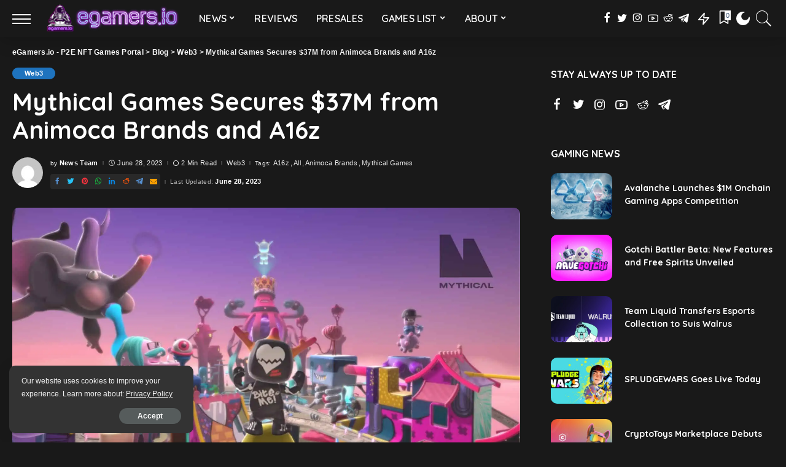

--- FILE ---
content_type: text/html; charset=UTF-8
request_url: https://egamers.io/mythical-games-secures-37m-from-animoca-brands-and-a16z/
body_size: 37785
content:
<!DOCTYPE html>
<html lang="en-US" prefix="og: https://ogp.me/ns#">
<head>
    <meta charset="UTF-8">
    <meta http-equiv="X-UA-Compatible" content="IE=edge">
    <meta name="viewport" content="width=device-width, initial-scale=1">
    <link rel="profile" href="https://gmpg.org/xfn/11">
	
<!-- Search Engine Optimization by Rank Math PRO - https://rankmath.com/ -->
<title>Mythical Games Secures $37M From Animoca Brands And A16z - EGamers.io - P2E NFT Games Portal</title>
<meta name="description" content="Mythical Games, the gaming studio behind Blankos Block Party, has announced the successful initial closure of its Series C1 funding round, raising $37"/>
<meta name="robots" content="follow, index, max-video-preview:-1, max-image-preview:large"/>
<link rel="preconnect" href="https://fonts.gstatic.com" crossorigin><link rel="preload" as="style" onload="this.onload=null;this.rel='stylesheet'" id="rb-preload-gfonts" href="https://fonts.googleapis.com/css?family=Quicksand%3A300%2C400%2C500%2C600%2C700%257CPoppins%3A400%2C400i%2C700%2C700i%257CMontserrat%3A400%2C500%2C600%2C700&amp;display=swap" crossorigin><noscript><link rel="stylesheet" id="rb-preload-gfonts" href="https://fonts.googleapis.com/css?family=Quicksand%3A300%2C400%2C500%2C600%2C700%257CPoppins%3A400%2C400i%2C700%2C700i%257CMontserrat%3A400%2C500%2C600%2C700&amp;display=swap"></noscript><link rel="canonical" href="https://egamers.io/mythical-games-secures-37m-from-animoca-brands-and-a16z/" />
<meta property="og:locale" content="en_US" />
<meta property="og:type" content="article" />
<meta property="og:title" content="Mythical Games Secures $37M From Animoca Brands And A16z - EGamers.io - P2E NFT Games Portal" />
<meta property="og:description" content="Mythical Games, the gaming studio behind Blankos Block Party, has announced the successful initial closure of its Series C1 funding round, raising $37" />
<meta property="og:url" content="https://egamers.io/mythical-games-secures-37m-from-animoca-brands-and-a16z/" />
<meta property="og:site_name" content="eGamers.io - P2E  NFT Games Portal" />
<meta property="article:publisher" content="https://www.facebook.com/BlockchainGames/" />
<meta property="article:author" content="https://www.facebook.com/profile.php?id=100018364007373" />
<meta property="article:tag" content="A16z" />
<meta property="article:tag" content="All" />
<meta property="article:tag" content="Animoca Brands" />
<meta property="article:tag" content="Mythical Games" />
<meta property="article:section" content="Web3" />
<meta property="og:updated_time" content="2023-06-28T11:25:07+03:00" />
<meta property="fb:app_id" content="464999367489056" />
<meta property="og:image" content="https://egamers.io/wp-content/uploads/2023/06/Mythical-Games-Secures-37M-from-Animoca-Brands-and-A16z.jpg" />
<meta property="og:image:secure_url" content="https://egamers.io/wp-content/uploads/2023/06/Mythical-Games-Secures-37M-from-Animoca-Brands-and-A16z.jpg" />
<meta property="og:image:width" content="1920" />
<meta property="og:image:height" content="1080" />
<meta property="og:image:alt" content="Mythical Games Secures $37M from Animoca Brands and A16z" />
<meta property="og:image:type" content="image/jpeg" />
<meta property="article:published_time" content="2023-06-28T11:25:05+03:00" />
<meta property="article:modified_time" content="2023-06-28T11:25:07+03:00" />
<meta name="twitter:card" content="summary_large_image" />
<meta name="twitter:title" content="Mythical Games Secures $37M From Animoca Brands And A16z - EGamers.io - P2E NFT Games Portal" />
<meta name="twitter:description" content="Mythical Games, the gaming studio behind Blankos Block Party, has announced the successful initial closure of its Series C1 funding round, raising $37" />
<meta name="twitter:site" content="@egamers_io" />
<meta name="twitter:creator" content="@egamers_io" />
<meta name="twitter:image" content="https://egamers.io/wp-content/uploads/2023/06/Mythical-Games-Secures-37M-from-Animoca-Brands-and-A16z.jpg" />
<meta name="twitter:label1" content="Written by" />
<meta name="twitter:data1" content="News Team" />
<meta name="twitter:label2" content="Time to read" />
<meta name="twitter:data2" content="1 minute" />
<script type="application/ld+json" class="rank-math-schema-pro">{"@context":"https://schema.org","@graph":[{"@type":["NewsMediaOrganization","Organization"],"@id":"https://egamers.io/#organization","name":"eGamers.io","url":"https:","sameAs":["https://www.facebook.com/BlockchainGames/","https://twitter.com/egamers_io"],"logo":{"@type":"ImageObject","@id":"https://egamers.io/#logo","url":"http://egamers.io/wp-content/uploads/2021/03/egamers-logo-512-pwa-png.png","contentUrl":"http://egamers.io/wp-content/uploads/2021/03/egamers-logo-512-pwa-png.png","caption":"eGamers.io","inLanguage":"en-US","width":"512","height":"512"}},{"@type":"WebSite","@id":"https://egamers.io/#website","url":"https://egamers.io","name":"eGamers.io","publisher":{"@id":"https://egamers.io/#organization"},"inLanguage":"en-US"},{"@type":"ImageObject","@id":"https://egamers.io/wp-content/uploads/2023/06/Mythical-Games-Secures-37M-from-Animoca-Brands-and-A16z.jpg","url":"https://egamers.io/wp-content/uploads/2023/06/Mythical-Games-Secures-37M-from-Animoca-Brands-and-A16z.jpg","width":"1920","height":"1080","caption":"Mythical Games Secures $37M from Animoca Brands and A16z","inLanguage":"en-US"},{"@type":"BreadcrumbList","@id":"https://egamers.io/mythical-games-secures-37m-from-animoca-brands-and-a16z/#breadcrumb","itemListElement":[{"@type":"ListItem","position":"1","item":{"@id":"https:","name":"Home"}},{"@type":"ListItem","position":"2","item":{"@id":"https://egamers.io/category/web3/","name":"Web3"}},{"@type":"ListItem","position":"3","item":{"@id":"https://egamers.io/mythical-games-secures-37m-from-animoca-brands-and-a16z/","name":"Mythical Games Secures $37M from Animoca Brands and A16z"}}]},{"@type":"WebPage","@id":"https://egamers.io/mythical-games-secures-37m-from-animoca-brands-and-a16z/#webpage","url":"https://egamers.io/mythical-games-secures-37m-from-animoca-brands-and-a16z/","name":"Mythical Games Secures $37M From Animoca Brands And A16z - EGamers.io - P2E NFT Games Portal","datePublished":"2023-06-28T11:25:05+03:00","dateModified":"2023-06-28T11:25:07+03:00","isPartOf":{"@id":"https://egamers.io/#website"},"primaryImageOfPage":{"@id":"https://egamers.io/wp-content/uploads/2023/06/Mythical-Games-Secures-37M-from-Animoca-Brands-and-A16z.jpg"},"inLanguage":"en-US","breadcrumb":{"@id":"https://egamers.io/mythical-games-secures-37m-from-animoca-brands-and-a16z/#breadcrumb"}},{"@type":"Person","@id":"https://egamers.io/author/egamers-news-team/","name":"News Team","url":"https://egamers.io/author/egamers-news-team/","image":{"@type":"ImageObject","@id":"https://egamers.io/wp-content/uploads/2021/02/egamers-footer-logo-blockchain-gaming-play-to-earn-150x150.jpg","url":"https://egamers.io/wp-content/uploads/2021/02/egamers-footer-logo-blockchain-gaming-play-to-earn-150x150.jpg","caption":"News Team","inLanguage":"en-US"},"sameAs":["https:"],"worksFor":{"@id":"https://egamers.io/#organization"}},{"@type":"NewsArticle","headline":"Mythical Games Secures $37M From Animoca Brands And A16z - EGamers.io - P2E NFT Games Portal","datePublished":"2023-06-28T11:25:05+03:00","dateModified":"2023-06-28T11:25:07+03:00","articleSection":"Web3","author":{"@id":"https://egamers.io/author/egamers-news-team/","name":"News Team"},"publisher":{"@id":"https://egamers.io/#organization"},"description":"Mythical Games, the gaming studio behind Blankos Block Party, has announced the successful initial closure of its Series C1 funding round, raising $37","copyrightYear":"2023","copyrightHolder":{"@id":"https://egamers.io/#organization"},"name":"Mythical Games Secures $37M From Animoca Brands And A16z - EGamers.io - P2E NFT Games Portal","@id":"https://egamers.io/mythical-games-secures-37m-from-animoca-brands-and-a16z/#richSnippet","isPartOf":{"@id":"https://egamers.io/mythical-games-secures-37m-from-animoca-brands-and-a16z/#webpage"},"image":{"@id":"https://egamers.io/wp-content/uploads/2023/06/Mythical-Games-Secures-37M-from-Animoca-Brands-and-A16z.jpg"},"inLanguage":"en-US","mainEntityOfPage":{"@id":"https://egamers.io/mythical-games-secures-37m-from-animoca-brands-and-a16z/#webpage"}}]}</script>
<!-- /Rank Math WordPress SEO plugin -->

<link rel='dns-prefetch' href='//fonts.googleapis.com' />
<link rel="alternate" type="application/rss+xml" title="eGamers.io - P2E  NFT Games Portal &raquo; Feed" href="https://egamers.io/feed/" />
<link rel="alternate" type="application/rss+xml" title="eGamers.io - P2E  NFT Games Portal &raquo; Comments Feed" href="https://egamers.io/comments/feed/" />
<link rel="alternate" title="oEmbed (JSON)" type="application/json+oembed" href="https://egamers.io/wp-json/oembed/1.0/embed?url=https%3A%2F%2Fegamers.io%2Fmythical-games-secures-37m-from-animoca-brands-and-a16z%2F" />
<link rel="alternate" title="oEmbed (XML)" type="text/xml+oembed" href="https://egamers.io/wp-json/oembed/1.0/embed?url=https%3A%2F%2Fegamers.io%2Fmythical-games-secures-37m-from-animoca-brands-and-a16z%2F&#038;format=xml" />
<script type="application/ld+json">{"@context":"https://schema.org","@type":"Organization","legalName":"eGamers.io - P2E  NFT Games Portal","url":"https://egamers.io/","logo":"https://egamers.io/wp-content/uploads/2022/04/egamers-logo-header.png","sameAs":[" https://www.facebook.com/BlockchainGames/","https://twitter.com/egamers_io","https://www.instagram.com/egamersio/","https://www.youtube.com/channel/UCiHGZz2gt1a0okR5_lwrtNQ","https://www.reddit.com/r/egamersio/","https://t.me/egamersio"]}</script>
<style id='wp-img-auto-sizes-contain-inline-css'>
img:is([sizes=auto i],[sizes^="auto," i]){contain-intrinsic-size:3000px 1500px}
/*# sourceURL=wp-img-auto-sizes-contain-inline-css */
</style>

<style id='wp-emoji-styles-inline-css'>

	img.wp-smiley, img.emoji {
		display: inline !important;
		border: none !important;
		box-shadow: none !important;
		height: 1em !important;
		width: 1em !important;
		margin: 0 0.07em !important;
		vertical-align: -0.1em !important;
		background: none !important;
		padding: 0 !important;
	}
/*# sourceURL=wp-emoji-styles-inline-css */
</style>
<link rel='stylesheet' id='wp-block-library-css' href='https://egamers.io/wp-content/plugins/gutenberg/build/styles/block-library/style.min.css?ver=22.4.0' media='all' />
<style id='classic-theme-styles-inline-css'>
.wp-block-button__link{background-color:#32373c;border-radius:9999px;box-shadow:none;color:#fff;font-size:1.125em;padding:calc(.667em + 2px) calc(1.333em + 2px);text-decoration:none}.wp-block-file__button{background:#32373c;color:#fff}.wp-block-accordion-heading{margin:0}.wp-block-accordion-heading__toggle{background-color:inherit!important;color:inherit!important}.wp-block-accordion-heading__toggle:not(:focus-visible){outline:none}.wp-block-accordion-heading__toggle:focus,.wp-block-accordion-heading__toggle:hover{background-color:inherit!important;border:none;box-shadow:none;color:inherit;padding:var(--wp--preset--spacing--20,1em) 0;text-decoration:none}.wp-block-accordion-heading__toggle:focus-visible{outline:auto;outline-offset:0}
/*# sourceURL=https://egamers.io/wp-content/plugins/gutenberg/build/styles/block-library/classic.min.css */
</style>
<link rel='stylesheet' id='chain-wire-css' href='https://egamers.io/wp-content/plugins/chainwire-integration/public/css/chainwire-public.css?ver=1.0.27' media='all' />
<style id='global-styles-inline-css'>
:root{--wp--preset--aspect-ratio--square: 1;--wp--preset--aspect-ratio--4-3: 4/3;--wp--preset--aspect-ratio--3-4: 3/4;--wp--preset--aspect-ratio--3-2: 3/2;--wp--preset--aspect-ratio--2-3: 2/3;--wp--preset--aspect-ratio--16-9: 16/9;--wp--preset--aspect-ratio--9-16: 9/16;--wp--preset--color--black: #000000;--wp--preset--color--cyan-bluish-gray: #abb8c3;--wp--preset--color--white: #ffffff;--wp--preset--color--pale-pink: #f78da7;--wp--preset--color--vivid-red: #cf2e2e;--wp--preset--color--luminous-vivid-orange: #ff6900;--wp--preset--color--luminous-vivid-amber: #fcb900;--wp--preset--color--light-green-cyan: #7bdcb5;--wp--preset--color--vivid-green-cyan: #00d084;--wp--preset--color--pale-cyan-blue: #8ed1fc;--wp--preset--color--vivid-cyan-blue: #0693e3;--wp--preset--color--vivid-purple: #9b51e0;--wp--preset--gradient--vivid-cyan-blue-to-vivid-purple: linear-gradient(135deg,rgb(6,147,227) 0%,rgb(155,81,224) 100%);--wp--preset--gradient--light-green-cyan-to-vivid-green-cyan: linear-gradient(135deg,rgb(122,220,180) 0%,rgb(0,208,130) 100%);--wp--preset--gradient--luminous-vivid-amber-to-luminous-vivid-orange: linear-gradient(135deg,rgb(252,185,0) 0%,rgb(255,105,0) 100%);--wp--preset--gradient--luminous-vivid-orange-to-vivid-red: linear-gradient(135deg,rgb(255,105,0) 0%,rgb(207,46,46) 100%);--wp--preset--gradient--very-light-gray-to-cyan-bluish-gray: linear-gradient(135deg,rgb(238,238,238) 0%,rgb(169,184,195) 100%);--wp--preset--gradient--cool-to-warm-spectrum: linear-gradient(135deg,rgb(74,234,220) 0%,rgb(151,120,209) 20%,rgb(207,42,186) 40%,rgb(238,44,130) 60%,rgb(251,105,98) 80%,rgb(254,248,76) 100%);--wp--preset--gradient--blush-light-purple: linear-gradient(135deg,rgb(255,206,236) 0%,rgb(152,150,240) 100%);--wp--preset--gradient--blush-bordeaux: linear-gradient(135deg,rgb(254,205,165) 0%,rgb(254,45,45) 50%,rgb(107,0,62) 100%);--wp--preset--gradient--luminous-dusk: linear-gradient(135deg,rgb(255,203,112) 0%,rgb(199,81,192) 50%,rgb(65,88,208) 100%);--wp--preset--gradient--pale-ocean: linear-gradient(135deg,rgb(255,245,203) 0%,rgb(182,227,212) 50%,rgb(51,167,181) 100%);--wp--preset--gradient--electric-grass: linear-gradient(135deg,rgb(202,248,128) 0%,rgb(113,206,126) 100%);--wp--preset--gradient--midnight: linear-gradient(135deg,rgb(2,3,129) 0%,rgb(40,116,252) 100%);--wp--preset--font-size--small: 13px;--wp--preset--font-size--medium: 20px;--wp--preset--font-size--large: 36px;--wp--preset--font-size--x-large: 42px;--wp--preset--spacing--20: 0.44rem;--wp--preset--spacing--30: 0.67rem;--wp--preset--spacing--40: 1rem;--wp--preset--spacing--50: 1.5rem;--wp--preset--spacing--60: 2.25rem;--wp--preset--spacing--70: 3.38rem;--wp--preset--spacing--80: 5.06rem;--wp--preset--shadow--natural: 6px 6px 9px rgba(0, 0, 0, 0.2);--wp--preset--shadow--deep: 12px 12px 50px rgba(0, 0, 0, 0.4);--wp--preset--shadow--sharp: 6px 6px 0px rgba(0, 0, 0, 0.2);--wp--preset--shadow--outlined: 6px 6px 0px -3px rgb(255, 255, 255), 6px 6px rgb(0, 0, 0);--wp--preset--shadow--crisp: 6px 6px 0px rgb(0, 0, 0);}:where(body) { margin: 0; }:where(.is-layout-flex){gap: 0.5em;}:where(.is-layout-grid){gap: 0.5em;}body .is-layout-flex{display: flex;}.is-layout-flex{flex-wrap: wrap;align-items: center;}.is-layout-flex > :is(*, div){margin: 0;}body .is-layout-grid{display: grid;}.is-layout-grid > :is(*, div){margin: 0;}body{padding-top: 0px;padding-right: 0px;padding-bottom: 0px;padding-left: 0px;}a:where(:not(.wp-element-button)){text-decoration: underline;}:root :where(.wp-element-button, .wp-block-button__link){background-color: #32373c;border-width: 0;color: #fff;font-family: inherit;font-size: inherit;font-style: inherit;font-weight: inherit;letter-spacing: inherit;line-height: inherit;padding-top: calc(0.667em + 2px);padding-right: calc(1.333em + 2px);padding-bottom: calc(0.667em + 2px);padding-left: calc(1.333em + 2px);text-decoration: none;text-transform: inherit;}.has-black-color{color: var(--wp--preset--color--black) !important;}.has-cyan-bluish-gray-color{color: var(--wp--preset--color--cyan-bluish-gray) !important;}.has-white-color{color: var(--wp--preset--color--white) !important;}.has-pale-pink-color{color: var(--wp--preset--color--pale-pink) !important;}.has-vivid-red-color{color: var(--wp--preset--color--vivid-red) !important;}.has-luminous-vivid-orange-color{color: var(--wp--preset--color--luminous-vivid-orange) !important;}.has-luminous-vivid-amber-color{color: var(--wp--preset--color--luminous-vivid-amber) !important;}.has-light-green-cyan-color{color: var(--wp--preset--color--light-green-cyan) !important;}.has-vivid-green-cyan-color{color: var(--wp--preset--color--vivid-green-cyan) !important;}.has-pale-cyan-blue-color{color: var(--wp--preset--color--pale-cyan-blue) !important;}.has-vivid-cyan-blue-color{color: var(--wp--preset--color--vivid-cyan-blue) !important;}.has-vivid-purple-color{color: var(--wp--preset--color--vivid-purple) !important;}.has-black-background-color{background-color: var(--wp--preset--color--black) !important;}.has-cyan-bluish-gray-background-color{background-color: var(--wp--preset--color--cyan-bluish-gray) !important;}.has-white-background-color{background-color: var(--wp--preset--color--white) !important;}.has-pale-pink-background-color{background-color: var(--wp--preset--color--pale-pink) !important;}.has-vivid-red-background-color{background-color: var(--wp--preset--color--vivid-red) !important;}.has-luminous-vivid-orange-background-color{background-color: var(--wp--preset--color--luminous-vivid-orange) !important;}.has-luminous-vivid-amber-background-color{background-color: var(--wp--preset--color--luminous-vivid-amber) !important;}.has-light-green-cyan-background-color{background-color: var(--wp--preset--color--light-green-cyan) !important;}.has-vivid-green-cyan-background-color{background-color: var(--wp--preset--color--vivid-green-cyan) !important;}.has-pale-cyan-blue-background-color{background-color: var(--wp--preset--color--pale-cyan-blue) !important;}.has-vivid-cyan-blue-background-color{background-color: var(--wp--preset--color--vivid-cyan-blue) !important;}.has-vivid-purple-background-color{background-color: var(--wp--preset--color--vivid-purple) !important;}.has-black-border-color{border-color: var(--wp--preset--color--black) !important;}.has-cyan-bluish-gray-border-color{border-color: var(--wp--preset--color--cyan-bluish-gray) !important;}.has-white-border-color{border-color: var(--wp--preset--color--white) !important;}.has-pale-pink-border-color{border-color: var(--wp--preset--color--pale-pink) !important;}.has-vivid-red-border-color{border-color: var(--wp--preset--color--vivid-red) !important;}.has-luminous-vivid-orange-border-color{border-color: var(--wp--preset--color--luminous-vivid-orange) !important;}.has-luminous-vivid-amber-border-color{border-color: var(--wp--preset--color--luminous-vivid-amber) !important;}.has-light-green-cyan-border-color{border-color: var(--wp--preset--color--light-green-cyan) !important;}.has-vivid-green-cyan-border-color{border-color: var(--wp--preset--color--vivid-green-cyan) !important;}.has-pale-cyan-blue-border-color{border-color: var(--wp--preset--color--pale-cyan-blue) !important;}.has-vivid-cyan-blue-border-color{border-color: var(--wp--preset--color--vivid-cyan-blue) !important;}.has-vivid-purple-border-color{border-color: var(--wp--preset--color--vivid-purple) !important;}.has-vivid-cyan-blue-to-vivid-purple-gradient-background{background: var(--wp--preset--gradient--vivid-cyan-blue-to-vivid-purple) !important;}.has-light-green-cyan-to-vivid-green-cyan-gradient-background{background: var(--wp--preset--gradient--light-green-cyan-to-vivid-green-cyan) !important;}.has-luminous-vivid-amber-to-luminous-vivid-orange-gradient-background{background: var(--wp--preset--gradient--luminous-vivid-amber-to-luminous-vivid-orange) !important;}.has-luminous-vivid-orange-to-vivid-red-gradient-background{background: var(--wp--preset--gradient--luminous-vivid-orange-to-vivid-red) !important;}.has-very-light-gray-to-cyan-bluish-gray-gradient-background{background: var(--wp--preset--gradient--very-light-gray-to-cyan-bluish-gray) !important;}.has-cool-to-warm-spectrum-gradient-background{background: var(--wp--preset--gradient--cool-to-warm-spectrum) !important;}.has-blush-light-purple-gradient-background{background: var(--wp--preset--gradient--blush-light-purple) !important;}.has-blush-bordeaux-gradient-background{background: var(--wp--preset--gradient--blush-bordeaux) !important;}.has-luminous-dusk-gradient-background{background: var(--wp--preset--gradient--luminous-dusk) !important;}.has-pale-ocean-gradient-background{background: var(--wp--preset--gradient--pale-ocean) !important;}.has-electric-grass-gradient-background{background: var(--wp--preset--gradient--electric-grass) !important;}.has-midnight-gradient-background{background: var(--wp--preset--gradient--midnight) !important;}.has-small-font-size{font-size: var(--wp--preset--font-size--small) !important;}.has-medium-font-size{font-size: var(--wp--preset--font-size--medium) !important;}.has-large-font-size{font-size: var(--wp--preset--font-size--large) !important;}.has-x-large-font-size{font-size: var(--wp--preset--font-size--x-large) !important;}
:where(.wp-block-columns.is-layout-flex){gap: 2em;}:where(.wp-block-columns.is-layout-grid){gap: 2em;}
:root :where(.wp-block-pullquote){font-size: 1.5em;line-height: 1.6;}
:where(.wp-block-post-template.is-layout-flex){gap: 1.25em;}:where(.wp-block-post-template.is-layout-grid){gap: 1.25em;}
:where(.wp-block-term-template.is-layout-flex){gap: 1.25em;}:where(.wp-block-term-template.is-layout-grid){gap: 1.25em;}
/*# sourceURL=global-styles-inline-css */
</style>
<link rel='stylesheet' id='pixwell-main-css' href='https://egamers.io/wp-content/themes/pixwell/assets/css/main.css?ver=10.2' media='all' />
<link rel='stylesheet' id='pixwell-dynamic-css-css' href='https://egamers.io/wp-content/themes/pixwell/assets/css/dynamic.css?ver=1758294635' media='all' />
<script src="https://egamers.io/wp-includes/js/jquery/jquery.min.js?ver=3.7.1" id="jquery-core-js"></script>
<script src="https://egamers.io/wp-includes/js/jquery/jquery-migrate.min.js?ver=3.4.1" id="jquery-migrate-js"></script>
<link rel="preload" href="https://egamers.io/wp-content/themes/pixwell/assets/fonts/ruby-icon.woff" as="font" type="font/woff" crossorigin="anonymous"> <link rel="https://api.w.org/" href="https://egamers.io/wp-json/" /><link rel="alternate" title="JSON" type="application/json" href="https://egamers.io/wp-json/wp/v2/posts/80685" /><link rel="EditURI" type="application/rsd+xml" title="RSD" href="https://egamers.io/xmlrpc.php?rsd" />
<meta name="generator" content="WordPress 6.9" />
<link rel='shortlink' href='https://egamers.io/?p=80685' />
<script type="application/ld+json">{"@context":"https://schema.org","@type":"WebSite","@id":"https://egamers.io/#website","url":"https://egamers.io/","name":"eGamers.io - P2E  NFT Games Portal","potentialAction":{"@type":"SearchAction","target":"https://egamers.io/?s={search_term_string}","query-input":"required name=search_term_string"}}</script>
<meta name="generator" content="Elementor 3.34.2; features: additional_custom_breakpoints; settings: css_print_method-external, google_font-enabled, font_display-swap">
<meta name="twitter:card" content="summary_large_image" /><meta name="twitter:title" content="Mythical Games Secures $37M from Animoca Brands and A16z" /><meta name="twitter:description" content="Mythical Games, the gaming studio behind Blankos Block Party, has announced the successful initial closure of its Series C1 funding round, raising $37 million. Digital asset manager, Scytale Digital, headed this round, with significant contributions coming from Animoca Brands, A16z, ARK Invest, MoonPay, PROOF, Stanford Athletics, and other renowned investors. Aiming for Profitability in a [&amp;hellip;]" /><meta name="twitter:image" content="https://egamers.io/wp-content/uploads/2023/06/Mythical-Games-Secures-37M-from-Animoca-Brands-and-A16z.jpg" /><meta property="og:type" content="article" /><meta property="og:title" content="Mythical Games Secures $37M from Animoca Brands and A16z" /><meta property="og:description" content="Mythical Games, the gaming studio behind Blankos Block Party, has announced the successful initial closure of its Series C1 funding round, raising $37 million. Digital asset manager, Scytale Digital, headed this round, with significant contributions coming from Animoca Brands, A16z, ARK Invest, MoonPay, PROOF, Stanford Athletics, and other renowned investors. Aiming for Profitability in a [&amp;hellip;]" /><meta property="og:image" content="https://egamers.io/wp-content/uploads/2023/06/Mythical-Games-Secures-37M-from-Animoca-Brands-and-A16z.jpg" />			<style>
				.e-con.e-parent:nth-of-type(n+4):not(.e-lazyloaded):not(.e-no-lazyload),
				.e-con.e-parent:nth-of-type(n+4):not(.e-lazyloaded):not(.e-no-lazyload) * {
					background-image: none !important;
				}
				@media screen and (max-height: 1024px) {
					.e-con.e-parent:nth-of-type(n+3):not(.e-lazyloaded):not(.e-no-lazyload),
					.e-con.e-parent:nth-of-type(n+3):not(.e-lazyloaded):not(.e-no-lazyload) * {
						background-image: none !important;
					}
				}
				@media screen and (max-height: 640px) {
					.e-con.e-parent:nth-of-type(n+2):not(.e-lazyloaded):not(.e-no-lazyload),
					.e-con.e-parent:nth-of-type(n+2):not(.e-lazyloaded):not(.e-no-lazyload) * {
						background-image: none !important;
					}
				}
			</style>
			<script id="google_gtagjs" src="https://egamers.io/?local_ga_js=c72eb7ed414d8bdbbddef2cb42df2183" async></script>
<script id="google_gtagjs-inline">
window.dataLayer = window.dataLayer || [];function gtag(){dataLayer.push(arguments);}gtag('js', new Date());gtag('config', 'G-5PEFNF5RQ0', {'anonymize_ip': true} );
</script>
		<meta property="og:title" content="Mythical Games Secures $37M from Animoca Brands and A16z"/>
				<meta property="og:url" content="https://egamers.io/mythical-games-secures-37m-from-animoca-brands-and-a16z/"/>
		<meta property="og:site_name" content="eGamers.io &#8211; P2E  NFT Games Portal"/>
					<meta property="og:image" content="https://egamers.io/wp-content/uploads/2023/06/Mythical-Games-Secures-37M-from-Animoca-Brands-and-A16z-1600x900.jpg"/>
		<script type="application/ld+json">{"@context":"http://schema.org","@type":"BreadcrumbList","itemListElement":[{"@type":"ListItem","position":4,"item":{"@id":"https://egamers.io/mythical-games-secures-37m-from-animoca-brands-and-a16z/","name":"Mythical Games Secures $37M from Animoca Brands and A16z"}},{"@type":"ListItem","position":3,"item":{"@id":"https://egamers.io/category/web3/","name":"Web3"}},{"@type":"ListItem","position":2,"item":{"@id":"https://egamers.io/blog/","name":"Blog"}},{"@type":"ListItem","position":1,"item":{"@id":"https://egamers.io","name":"eGamers.io - P2E  NFT Games Portal"}}]}</script>
<link rel="icon" href="https://egamers.io/wp-content/uploads/2019/12/cropped-EGAMERS-icon-32x32.png" sizes="32x32" />
<link rel="icon" href="https://egamers.io/wp-content/uploads/2019/12/cropped-EGAMERS-icon-192x192.png" sizes="192x192" />
<link rel="apple-touch-icon" href="https://egamers.io/wp-content/uploads/2019/12/cropped-EGAMERS-icon-180x180.png" />
<meta name="msapplication-TileImage" content="https://egamers.io/wp-content/uploads/2019/12/cropped-EGAMERS-icon-270x270.png" />
		<style id="wp-custom-css">
			.single-post .rbc-container {
    max-width: 1400px;
}

[data-theme="dark"] {
  background-color: #191919 !important;
}		</style>
		</head>
<body class="wp-singular post-template-default single single-post postid-80685 single-format-standard wp-custom-logo wp-embed-responsive wp-theme-pixwell wp-child-theme-pixwell-child elementor-default elementor-kit-73569 is-single-1 sticky-nav smart-sticky is-tooltips is-backtop block-header-1 w-header-1 cat-icon-round ele-round feat-round is-parallax-feat is-fmask mh-p-link mh-p-excerpt" data-theme="dark">
<div id="site" class="site">
	        <aside id="off-canvas-section" class="off-canvas-wrap light-style is-hidden">
            <div class="close-panel-wrap tooltips-n">
                <a href="#" id="off-canvas-close-btn" title="Close Panel"><i class="btn-close"></i></a>
            </div>
            <div class="off-canvas-holder">
                                    <div class="off-canvas-header is-light-text">
                        <div class="header-inner">
                                                            <a href="https://egamers.io/" class="off-canvas-logo">
                                    <img loading="lazy" src="https://egamers.io/wp-content/uploads/2021/02/egamers-final-cut.png" alt="eGamers.io &#8211; P2E  NFT Games Portal" height="848" width="845" loading="lazy">
                                </a>
                                                            <div class="off-canvas-subscribe btn-wrap">
                                    <a href="https://t.me/NFTGiveaway" rel="nofollow" class="subscribe-link" title="FREE NFTS"><i class="rbi rbi-paperplane"></i><span>FREE NFTS</span></a>
                                </div>
                                                        <aside class="inner-bottom">
                                                                    <div class="off-canvas-social">
                                        <a class="social-link-facebook" title="Facebook" href="https://www.facebook.com/BlockchainGames/" target="_blank" rel="noopener nofollow"><i class="rbi rbi-facebook"></i></a><a class="social-link-twitter" title="Twitter" href="https://twitter.com/egamers_io" target="_blank" rel="noopener nofollow"><i class="rbi rbi-twitter"></i></a><a class="social-link-instagram" title="Instagram" href="https://www.instagram.com/egamersio/" target="_blank" rel="noopener nofollow"><i class="rbi rbi-instagram"></i></a><a class="social-link-youtube" title="YouTube" href="https://www.youtube.com/channel/UCiHGZz2gt1a0okR5_lwrtNQ" target="_blank" rel="noopener nofollow"><i class="rbi rbi-youtube-o"></i></a><a class="social-link-reddit" title="Reddit" href="https://www.reddit.com/r/egamersio/" target="_blank" rel="noopener nofollow"><i class="rbi rbi-reddit"></i></a><a class="social-link-telegram" title="Telegram" href="https://t.me/egamersio" target="_blank" rel="noopener nofollow"><i class="rbi rbi-telegram"></i></a>                                    </div>
                                                                    <div class="inner-bottom-right">
                                        <aside class="bookmark-section">
	<a class="bookmark-link" href="https://egamers.io/my-bookmarks/" title="Bookmarks">
		<span class="bookmark-icon"><i><svg class="svg-icon" aria-hidden="true" role="img" focusable="false" xmlns="http://www.w3.org/2000/svg" viewBox="0 0 512 512"><path fill="currentColor" d="M391.416,0H120.584c-17.778,0-32.242,14.464-32.242,32.242v460.413c0,7.016,3.798,13.477,9.924,16.895 c2.934,1.638,6.178,2.45,9.421,2.45c3.534,0,7.055-0.961,10.169-2.882l138.182-85.312l138.163,84.693 c5.971,3.669,13.458,3.817,19.564,0.387c6.107-3.418,9.892-9.872,9.892-16.875V32.242C423.657,14.464,409.194,0,391.416,0z  M384.967,457.453l-118.85-72.86c-6.229-3.817-14.07-3.798-20.28,0.032l-118.805,73.35V38.69h257.935V457.453z" /></svg></i><span class="bookmark-counter rb-counter">0</span></span>
	</a>
</aside>                                    </div>
                                                            </aside>
                        </div>
                    </div>
                                <div class="off-canvas-inner is-dark-text">
                    <nav id="off-canvas-nav" class="off-canvas-nav">
                        <ul id="off-canvas-menu" class="off-canvas-menu rb-menu is-clicked"><li id="menu-item-49916" class="menu-item menu-item-type-taxonomy menu-item-object-category menu-item-has-children menu-item-49916"><a href="https://egamers.io/category/blockchain-games/"><span>NEWS</span></a>
<ul class="sub-menu">
	<li id="menu-item-49917" class="menu-item menu-item-type-taxonomy menu-item-object-category menu-item-49917"><a href="https://egamers.io/category/metaverse/"><span>METAVERSE</span></a></li>
	<li id="menu-item-41532" class="menu-item menu-item-type-taxonomy menu-item-object-category menu-item-41532"><a href="https://egamers.io/category/blockchain-games/interviews/"><span>INTERVIEWS</span></a></li>
	<li id="menu-item-41539" class="menu-item menu-item-type-taxonomy menu-item-object-category menu-item-41539"><a href="https://egamers.io/category/featured/"><span>FEATURED</span></a></li>
	<li id="menu-item-41540" class="menu-item menu-item-type-taxonomy menu-item-object-category menu-item-41540"><a href="https://egamers.io/category/featured/editorial/"><span>EDITORIAL</span></a></li>
	<li id="menu-item-41534" class="menu-item menu-item-type-taxonomy menu-item-object-category menu-item-41534"><a href="https://egamers.io/category/blockchain-games/nft-giveaways/"><span>GIVEAWAYS</span></a></li>
	<li id="menu-item-41545" class="menu-item menu-item-type-custom menu-item-object-custom menu-item-41545"><a href="https:/tag/blockchain-gaming-digest/"><span>WEEKLY DIGEST</span></a></li>
	<li id="menu-item-41537" class="menu-item menu-item-type-taxonomy menu-item-object-category menu-item-41537"><a href="https://egamers.io/category/press-release/"><span>PRESS RELEASE</span></a></li>
	<li id="menu-item-41538" class="menu-item menu-item-type-taxonomy menu-item-object-category menu-item-has-children menu-item-41538"><a href="https://egamers.io/category/dapps/"><span>DAPPS</span></a>
	<ul class="sub-menu">
		<li id="menu-item-41546" class="menu-item menu-item-type-taxonomy menu-item-object-category menu-item-41546"><a href="https://egamers.io/category/dapps/collectibles/"><span>COLLECTIBLES</span></a></li>
		<li id="menu-item-41547" class="menu-item menu-item-type-taxonomy menu-item-object-category menu-item-41547"><a href="https://egamers.io/category/dapps/blockchain-gaming-events/"><span>EVENTS</span></a></li>
		<li id="menu-item-41548" class="menu-item menu-item-type-taxonomy menu-item-object-category menu-item-41548"><a href="https://egamers.io/category/dapps/crypto-gambling/"><span>GAMBLING</span></a></li>
		<li id="menu-item-41549" class="menu-item menu-item-type-taxonomy menu-item-object-category menu-item-41549"><a href="https://egamers.io/category/dapps/decentralized-social-media/"><span>SOCIAL MEDIA</span></a></li>
		<li id="menu-item-41550" class="menu-item menu-item-type-taxonomy menu-item-object-category menu-item-41550"><a href="https://egamers.io/category/technology/"><span>TECHNOLOGY</span></a></li>
	</ul>
</li>
	<li id="menu-item-41536" class="menu-item menu-item-type-custom menu-item-object-custom menu-item-41536"><a href="https:/tag/all/"><span>MORE NEWS</span></a></li>
</ul>
</li>
<li id="menu-item-49918" class="menu-item menu-item-type-taxonomy menu-item-object-category menu-item-49918"><a href="https://egamers.io/category/blockchain-games/reviews/"><span>REVIEWS</span></a></li>
<li id="menu-item-41533" class="menu-item menu-item-type-taxonomy menu-item-object-category menu-item-41533"><a href="https://egamers.io/category/blockchain-games/presales/"><span>PRESALES</span></a></li>
<li id="menu-item-42455" class="menu-item menu-item-type-custom menu-item-object-custom menu-item-has-children menu-item-42455"><a href="#"><span>GAMES LIST</span></a>
<ul class="sub-menu">
	<li id="menu-item-42601" class="menu-item menu-item-type-post_type menu-item-object-page menu-item-42601"><a href="https://egamers.io/blockchain-games-list/"><span>BLOCKCHAIN GAMES LIST</span></a></li>
	<li id="menu-item-43351" class="menu-item menu-item-type-post_type menu-item-object-page menu-item-43351"><a href="https://egamers.io/vulcan-forged-games/"><span>VULCAN FORGED GAMES LIST</span></a></li>
	<li id="menu-item-41559" class="menu-item menu-item-type-post_type menu-item-object-page menu-item-41559"><a href="https://egamers.io/enjin-multiverse-explained/"><span>THE MULTIVERSE EXPLAINED</span></a></li>
	<li id="menu-item-41558" class="menu-item menu-item-type-post_type menu-item-object-page menu-item-41558"><a href="https://egamers.io/the-best-dapps-live-rankings/"><span>DAPPS RANKED LIST</span></a></li>
</ul>
</li>
<li id="menu-item-41560" class="menu-item menu-item-type-custom menu-item-object-custom menu-item-has-children menu-item-41560"><a href="#"><span>ABOUT</span></a>
<ul class="sub-menu">
	<li id="menu-item-41561" class="menu-item menu-item-type-post_type menu-item-object-page menu-item-41561"><a href="https://egamers.io/about-us/"><span>ABOUT US</span></a></li>
	<li id="menu-item-41554" class="menu-item menu-item-type-post_type menu-item-object-page menu-item-41554"><a href="https://egamers.io/blockchain-gaming-guilds/"><span>GAMING GUILDS</span></a></li>
	<li id="menu-item-65319" class="menu-item menu-item-type-post_type menu-item-object-page menu-item-65319"><a href="https://egamers.io/advertisement-services/"><span>ADVERTISEMENT</span></a></li>
	<li id="menu-item-41562" class="menu-item menu-item-type-post_type menu-item-object-page menu-item-41562"><a href="https://egamers.io/contact-us/"><span>CONTACT</span></a></li>
	<li id="menu-item-42460" class="menu-item menu-item-type-custom menu-item-object-custom menu-item-has-children menu-item-42460"><a href="#"><span>OPTIONS</span></a>
	<ul class="sub-menu">
		<li id="menu-item-41551" class="menu-item menu-item-type-post_type menu-item-object-page menu-item-41551"><a href="https://egamers.io/arkane-network-platform/"><span>BUILD WITH VENLY</span></a></li>
		<li id="menu-item-42461" class="menu-item menu-item-type-custom menu-item-object-custom menu-item-has-children menu-item-42461"><a href="#"><span>PAST EVENTS</span></a>
		<ul class="sub-menu">
			<li id="menu-item-42458" class="menu-item menu-item-type-post_type menu-item-object-page menu-item-42458"><a href="https://egamers.io/giveawaywarz/"><span>GIVEAWAY WARZ</span></a></li>
			<li id="menu-item-42459" class="menu-item menu-item-type-post_type menu-item-object-page menu-item-42459"><a href="https://egamers.io/gg/"><span>GLOBAL GUERILLAS</span></a></li>
		</ul>
</li>
	</ul>
</li>
</ul>
</li>
</ul>                    </nav>
                                    </div>
            </div>
        </aside>
            <div class="site-outer">
        <div class="site-mask"></div>
		<header id="site-header" class="header-wrap header-1">
	<div class="navbar-outer">
		<div class="navbar-wrap">
				<aside id="mobile-navbar" class="mobile-navbar">
    <div class="mobile-nav-inner rb-p20-gutter">
                    <div class="m-nav-left">
                <a href="#" class="off-canvas-trigger btn-toggle-wrap btn-toggle-bold"><span class="btn-toggle"><span class="off-canvas-toggle"><span class="icon-toggle"></span></span></span></a>
            </div>
            <div class="m-nav-centered">
                	<aside class="logo-mobile-wrap is-logo-image">
		<a href="https://egamers.io/" class="logo-mobile logo default">
			<img height="67" width="250" src="https://egamers.io/wp-content/uploads/2022/04/egamers-logo-header.png" alt="eGamers.io - P2E  NFT Games Portal">
		</a>
                    <a href="https://egamers.io/" class="logo-mobile logo dark">
                <img height="67" width="250" src="https://egamers.io/wp-content/uploads/2022/04/egamers-logo-header.png" alt="eGamers.io - P2E  NFT Games Portal">
            </a>
        	</aside>
            </div>
            <div class="m-nav-right">
                                                    <aside class="header-dark-mode">
        <span class="dark-mode-toggle">
            <span class="mode-icons">
                <span class="dark-mode-icon mode-icon-dark"><svg class="svg-icon" aria-hidden="true" role="img" focusable="false" xmlns="http://www.w3.org/2000/svg" viewBox="0 0 512 512"><path fill="currentColor" d="M507.681,209.011c-1.297-6.991-7.324-12.111-14.433-12.262c-7.104-0.122-13.347,4.711-14.936,11.643 c-15.26,66.497-73.643,112.94-141.978,112.94c-80.321,0-145.667-65.346-145.667-145.666c0-68.335,46.443-126.718,112.942-141.976 c6.93-1.59,11.791-7.826,11.643-14.934c-0.149-7.108-5.269-13.136-12.259-14.434C287.546,1.454,271.735,0,256,0 C187.62,0,123.333,26.629,74.98,74.981C26.628,123.333,0,187.62,0,256s26.628,132.667,74.98,181.019 C123.333,485.371,187.62,512,256,512s132.667-26.629,181.02-74.981C485.372,388.667,512,324.38,512,256 C512,240.278,510.546,224.469,507.681,209.011z" /></svg></span>
                <span class="dark-mode-icon mode-icon-default"><svg class="svg-icon" aria-hidden="true" role="img" focusable="false" xmlns="http://www.w3.org/2000/svg" viewBox="0 0 512 512"><path fill="currentColor" d="M507.681,209.011c-1.297-6.991-7.323-12.112-14.433-12.262c-7.145-0.155-13.346,4.712-14.936,11.642 c-15.26,66.498-73.643,112.941-141.978,112.941c-80.321,0-145.667-65.346-145.667-145.666 c0-68.335,46.443-126.718,112.942-141.976c6.93-1.59,11.791-7.827,11.643-14.934c-0.149-7.108-5.269-13.136-12.259-14.434 C287.545,1.454,271.735,0,256,0C187.62,0,123.333,26.629,74.98,74.981C26.629,123.333,0,187.62,0,256 s26.629,132.667,74.98,181.019C123.333,485.371,187.62,512,256,512s132.667-26.629,181.02-74.981 C485.371,388.667,512,324.38,512,256C512,240.278,510.547,224.469,507.681,209.011z M256,482C131.383,482,30,380.617,30,256 c0-118.227,91.264-215.544,207.036-225.212c-14.041,9.63-26.724,21.303-37.513,34.681 c-25.058,31.071-38.857,70.207-38.857,110.197c0,96.863,78.804,175.666,175.667,175.666c39.99,0,79.126-13.8,110.197-38.857 c13.378-10.789,25.051-23.471,34.682-37.511C471.544,390.736,374.228,482,256,482z" /></svg></span>
            </span>
        </span>
    </aside>
	                <div class="mobile-search">
	<a href="#" title="Search" class="search-icon nav-search-link"><i class="rbi rbi-search-light"></i></a>
	<div class="navbar-search-popup header-lightbox">
		<div class="navbar-search-form"><form role="search" method="get" class="search-form" action="https://egamers.io/">
				<label>
					<span class="screen-reader-text">Search for:</span>
					<input type="search" class="search-field" placeholder="Search &hellip;" value="" name="s" />
				</label>
				<input type="submit" class="search-submit" value="Search" />
			</form></div>
	</div>
</div>
                            </div>
            </div>
</aside>
<aside id="mobile-sticky-nav" class="mobile-sticky-nav">
    <div class="mobile-navbar mobile-sticky-inner">
        <div class="mobile-nav-inner rb-p20-gutter">
                            <div class="m-nav-left">
                    <a href="#" class="off-canvas-trigger btn-toggle-wrap btn-toggle-bold"><span class="btn-toggle"><span class="off-canvas-toggle"><span class="icon-toggle"></span></span></span></a>
                </div>
                <div class="m-nav-centered">
                    	<aside class="logo-mobile-wrap is-logo-image">
		<a href="https://egamers.io/" class="logo-mobile logo default">
			<img height="67" width="250" src="https://egamers.io/wp-content/uploads/2022/04/egamers-logo-header.png" alt="eGamers.io - P2E  NFT Games Portal">
		</a>
                    <a href="https://egamers.io/" class="logo-mobile logo dark">
                <img height="67" width="250" src="https://egamers.io/wp-content/uploads/2022/04/egamers-logo-header.png" alt="eGamers.io - P2E  NFT Games Portal">
            </a>
        	</aside>
                </div>
                <div class="m-nav-right">
                                                                <aside class="header-dark-mode">
        <span class="dark-mode-toggle">
            <span class="mode-icons">
                <span class="dark-mode-icon mode-icon-dark"><svg class="svg-icon" aria-hidden="true" role="img" focusable="false" xmlns="http://www.w3.org/2000/svg" viewBox="0 0 512 512"><path fill="currentColor" d="M507.681,209.011c-1.297-6.991-7.324-12.111-14.433-12.262c-7.104-0.122-13.347,4.711-14.936,11.643 c-15.26,66.497-73.643,112.94-141.978,112.94c-80.321,0-145.667-65.346-145.667-145.666c0-68.335,46.443-126.718,112.942-141.976 c6.93-1.59,11.791-7.826,11.643-14.934c-0.149-7.108-5.269-13.136-12.259-14.434C287.546,1.454,271.735,0,256,0 C187.62,0,123.333,26.629,74.98,74.981C26.628,123.333,0,187.62,0,256s26.628,132.667,74.98,181.019 C123.333,485.371,187.62,512,256,512s132.667-26.629,181.02-74.981C485.372,388.667,512,324.38,512,256 C512,240.278,510.546,224.469,507.681,209.011z" /></svg></span>
                <span class="dark-mode-icon mode-icon-default"><svg class="svg-icon" aria-hidden="true" role="img" focusable="false" xmlns="http://www.w3.org/2000/svg" viewBox="0 0 512 512"><path fill="currentColor" d="M507.681,209.011c-1.297-6.991-7.323-12.112-14.433-12.262c-7.145-0.155-13.346,4.712-14.936,11.642 c-15.26,66.498-73.643,112.941-141.978,112.941c-80.321,0-145.667-65.346-145.667-145.666 c0-68.335,46.443-126.718,112.942-141.976c6.93-1.59,11.791-7.827,11.643-14.934c-0.149-7.108-5.269-13.136-12.259-14.434 C287.545,1.454,271.735,0,256,0C187.62,0,123.333,26.629,74.98,74.981C26.629,123.333,0,187.62,0,256 s26.629,132.667,74.98,181.019C123.333,485.371,187.62,512,256,512s132.667-26.629,181.02-74.981 C485.371,388.667,512,324.38,512,256C512,240.278,510.547,224.469,507.681,209.011z M256,482C131.383,482,30,380.617,30,256 c0-118.227,91.264-215.544,207.036-225.212c-14.041,9.63-26.724,21.303-37.513,34.681 c-25.058,31.071-38.857,70.207-38.857,110.197c0,96.863,78.804,175.666,175.667,175.666c39.99,0,79.126-13.8,110.197-38.857 c13.378-10.789,25.051-23.471,34.682-37.511C471.544,390.736,374.228,482,256,482z" /></svg></span>
            </span>
        </span>
    </aside>
	                    <div class="mobile-search">
	<a href="#" title="Search" class="search-icon nav-search-link"><i class="rbi rbi-search-light"></i></a>
	<div class="navbar-search-popup header-lightbox">
		<div class="navbar-search-form"><form role="search" method="get" class="search-form" action="https://egamers.io/">
				<label>
					<span class="screen-reader-text">Search for:</span>
					<input type="search" class="search-field" placeholder="Search &hellip;" value="" name="s" />
				</label>
				<input type="submit" class="search-submit" value="Search" />
			</form></div>
	</div>
</div>
                                    </div>
                    </div>
    </div>
</aside>
			<div class="rbc-container navbar-holder is-main-nav">
				<div class="navbar-inner rb-m20-gutter">
					<div class="navbar-left">
							<a href="#" class="off-canvas-trigger btn-toggle-wrap btn-toggle-bold"><span class="btn-toggle"><span class="off-canvas-toggle"><span class="icon-toggle"></span></span></span></a>
							<div class="logo-wrap is-logo-image site-branding">
					<a href="https://egamers.io/" class="logo default" title="eGamers.io - P2E  NFT Games Portal">
				<img class="logo-default logo-retina" height="67" width="250" src="https://egamers.io/wp-content/uploads/2022/04/egamers-logo-header.png" srcset="https://egamers.io/wp-content/uploads/2022/04/egamers-logo-header.png 1x, https://egamers.io/wp-content/uploads/2022/04/egamers-logo-retina-ready.png 2x" alt="eGamers.io - P2E  NFT Games Portal">
			</a>
                            <a href="https://egamers.io/" class="logo dark" title="eGamers.io - P2E  NFT Games Portal">
                    <img class="logo-default logo-retina" height="67" width="250" src="https://egamers.io/wp-content/uploads/2022/04/egamers-logo-header.png" srcset="https://egamers.io/wp-content/uploads/2022/04/egamers-logo-header.png 1x, https://egamers.io/wp-content/uploads/2022/04/egamers-logo-retina-ready.png 2x" alt="eGamers.io - P2E  NFT Games Portal">
                </a>
            			</div>
						<nav id="site-navigation" class="main-menu-wrap" aria-label="main menu">
	<ul id="main-menu" class="main-menu rb-menu" itemscope itemtype="https://www.schema.org/SiteNavigationElement"><li class="menu-item menu-item-type-taxonomy menu-item-object-category menu-item-has-children menu-item-49916" itemprop="name"><a href="https://egamers.io/category/blockchain-games/" itemprop="url"><span>NEWS</span></a>
<ul class="sub-menu">
	<li class="menu-item menu-item-type-taxonomy menu-item-object-category menu-item-49917" itemprop="name"><a href="https://egamers.io/category/metaverse/" itemprop="url"><span>METAVERSE</span></a></li>	<li class="menu-item menu-item-type-taxonomy menu-item-object-category menu-item-41532" itemprop="name"><a href="https://egamers.io/category/blockchain-games/interviews/" itemprop="url"><span>INTERVIEWS</span></a></li>	<li class="menu-item menu-item-type-taxonomy menu-item-object-category menu-item-41539" itemprop="name"><a href="https://egamers.io/category/featured/" itemprop="url"><span>FEATURED</span></a></li>	<li class="menu-item menu-item-type-taxonomy menu-item-object-category menu-item-41540" itemprop="name"><a href="https://egamers.io/category/featured/editorial/" itemprop="url"><span>EDITORIAL</span></a></li>	<li class="menu-item menu-item-type-taxonomy menu-item-object-category menu-item-41534" itemprop="name"><a href="https://egamers.io/category/blockchain-games/nft-giveaways/" itemprop="url"><span>GIVEAWAYS</span></a></li>	<li class="menu-item menu-item-type-custom menu-item-object-custom menu-item-41545" itemprop="name"><a href="https:/tag/blockchain-gaming-digest/" itemprop="url"><span>WEEKLY DIGEST</span></a></li>	<li class="menu-item menu-item-type-taxonomy menu-item-object-category menu-item-41537" itemprop="name"><a href="https://egamers.io/category/press-release/" itemprop="url"><span>PRESS RELEASE</span></a></li>	<li class="menu-item menu-item-type-taxonomy menu-item-object-category menu-item-has-children menu-item-41538" itemprop="name"><a href="https://egamers.io/category/dapps/" itemprop="url"><span>DAPPS</span></a>
	<ul class="sub-menu">
		<li class="menu-item menu-item-type-taxonomy menu-item-object-category menu-item-41546" itemprop="name"><a href="https://egamers.io/category/dapps/collectibles/" itemprop="url"><span>COLLECTIBLES</span></a></li>		<li class="menu-item menu-item-type-taxonomy menu-item-object-category menu-item-41547" itemprop="name"><a href="https://egamers.io/category/dapps/blockchain-gaming-events/" itemprop="url"><span>EVENTS</span></a></li>		<li class="menu-item menu-item-type-taxonomy menu-item-object-category menu-item-41548" itemprop="name"><a href="https://egamers.io/category/dapps/crypto-gambling/" itemprop="url"><span>GAMBLING</span></a></li>		<li class="menu-item menu-item-type-taxonomy menu-item-object-category menu-item-41549" itemprop="name"><a href="https://egamers.io/category/dapps/decentralized-social-media/" itemprop="url"><span>SOCIAL MEDIA</span></a></li>		<li class="menu-item menu-item-type-taxonomy menu-item-object-category menu-item-41550" itemprop="name"><a href="https://egamers.io/category/technology/" itemprop="url"><span>TECHNOLOGY</span></a></li>	</ul>
</li>	<li class="menu-item menu-item-type-custom menu-item-object-custom menu-item-41536" itemprop="name"><a href="https:/tag/all/" itemprop="url"><span>MORE NEWS</span></a></li></ul>
</li><li class="menu-item menu-item-type-taxonomy menu-item-object-category menu-item-49918" itemprop="name"><a href="https://egamers.io/category/blockchain-games/reviews/" itemprop="url"><span>REVIEWS</span></a></li><li class="menu-item menu-item-type-taxonomy menu-item-object-category menu-item-41533" itemprop="name"><a href="https://egamers.io/category/blockchain-games/presales/" itemprop="url"><span>PRESALES</span></a></li><li class="menu-item menu-item-type-custom menu-item-object-custom menu-item-has-children menu-item-42455" itemprop="name"><a href="#" itemprop="url"><span>GAMES LIST</span></a>
<ul class="sub-menu">
	<li class="menu-item menu-item-type-post_type menu-item-object-page menu-item-42601" itemprop="name"><a href="https://egamers.io/blockchain-games-list/" itemprop="url"><span>BLOCKCHAIN GAMES LIST</span></a></li>	<li class="menu-item menu-item-type-post_type menu-item-object-page menu-item-43351" itemprop="name"><a href="https://egamers.io/vulcan-forged-games/" itemprop="url"><span>VULCAN FORGED GAMES LIST</span></a></li>	<li class="menu-item menu-item-type-post_type menu-item-object-page menu-item-41559" itemprop="name"><a href="https://egamers.io/enjin-multiverse-explained/" itemprop="url"><span>THE MULTIVERSE EXPLAINED</span></a></li>	<li class="menu-item menu-item-type-post_type menu-item-object-page menu-item-41558" itemprop="name"><a href="https://egamers.io/the-best-dapps-live-rankings/" itemprop="url"><span>DAPPS RANKED LIST</span></a></li></ul>
</li><li class="menu-item menu-item-type-custom menu-item-object-custom menu-item-has-children menu-item-41560" itemprop="name"><a href="#" itemprop="url"><span>ABOUT</span></a>
<ul class="sub-menu">
	<li class="menu-item menu-item-type-post_type menu-item-object-page menu-item-41561" itemprop="name"><a href="https://egamers.io/about-us/" itemprop="url"><span>ABOUT US</span></a></li>	<li class="menu-item menu-item-type-post_type menu-item-object-page menu-item-41554" itemprop="name"><a href="https://egamers.io/blockchain-gaming-guilds/" itemprop="url"><span>GAMING GUILDS</span></a></li>	<li class="menu-item menu-item-type-post_type menu-item-object-page menu-item-65319" itemprop="name"><a href="https://egamers.io/advertisement-services/" itemprop="url"><span>ADVERTISEMENT</span></a></li>	<li class="menu-item menu-item-type-post_type menu-item-object-page menu-item-41562" itemprop="name"><a href="https://egamers.io/contact-us/" itemprop="url"><span>CONTACT</span></a></li>	<li class="menu-item menu-item-type-custom menu-item-object-custom menu-item-has-children menu-item-42460" itemprop="name"><a href="#" itemprop="url"><span>OPTIONS</span></a>
	<ul class="sub-menu">
		<li class="menu-item menu-item-type-post_type menu-item-object-page menu-item-41551" itemprop="name"><a href="https://egamers.io/arkane-network-platform/" itemprop="url"><span>BUILD WITH VENLY</span></a></li>		<li class="menu-item menu-item-type-custom menu-item-object-custom menu-item-has-children menu-item-42461" itemprop="name"><a href="#" itemprop="url"><span>PAST EVENTS</span></a>
		<ul class="sub-menu">
			<li class="menu-item menu-item-type-post_type menu-item-object-page menu-item-42458" itemprop="name"><a href="https://egamers.io/giveawaywarz/" itemprop="url"><span>GIVEAWAY WARZ</span></a></li>			<li class="menu-item menu-item-type-post_type menu-item-object-page menu-item-42459" itemprop="name"><a href="https://egamers.io/gg/" itemprop="url"><span>GLOBAL GUERILLAS</span></a></li>		</ul>
</li>	</ul>
</li></ul>
</li></ul></nav>					</div>
					<div class="navbar-right">
							<div class="navbar-social social-icons is-icon tooltips-n">
		<a class="social-link-facebook" title="Facebook" href="https://www.facebook.com/BlockchainGames/" target="_blank" rel="noopener nofollow"><i class="rbi rbi-facebook"></i></a><a class="social-link-twitter" title="Twitter" href="https://twitter.com/egamers_io" target="_blank" rel="noopener nofollow"><i class="rbi rbi-twitter"></i></a><a class="social-link-instagram" title="Instagram" href="https://www.instagram.com/egamersio/" target="_blank" rel="noopener nofollow"><i class="rbi rbi-instagram"></i></a><a class="social-link-youtube" title="YouTube" href="https://www.youtube.com/channel/UCiHGZz2gt1a0okR5_lwrtNQ" target="_blank" rel="noopener nofollow"><i class="rbi rbi-youtube-o"></i></a><a class="social-link-reddit" title="Reddit" href="https://www.reddit.com/r/egamersio/" target="_blank" rel="noopener nofollow"><i class="rbi rbi-reddit"></i></a><a class="social-link-telegram" title="Telegram" href="https://t.me/egamersio" target="_blank" rel="noopener nofollow"><i class="rbi rbi-telegram"></i></a>	</div>
						<aside class="trending-section is-hover">
	<span class="trend-icon"><i class="rbi rbi-zap"></i></span>
	<div class="trend-lightbox header-lightbox">
		<h6 class="trend-header h4">Trending Now</h6>
		<div class="trend-content">
			        <div class="p-wrap p-list p-list-4 post-68992 rb-hf no-avatar">
			                <div class="col-left">
                    <div class="p-feat">
						        <a class="p-flink" href="https://egamers.io/9gag-moves-memes-to-the-nft-world-metaverse/" title="9GAG Moves Memes To The NFT World &amp; Metaverse">
            <span class="rb-iwrap pc-75"><picture><source srcset="https://egamers.io/wp-content/uploads/2022/04/9GAG-Moves-Memes-To-The-NFT-World-Metaverse.webp "  type="image/webp"><img src="https://egamers.io/wp-content/uploads/2022/04/9GAG-Moves-Memes-To-The-NFT-World-Metaverse.jpg" height="158" width="280" class="attachment-pixwell_280x210 size-pixwell_280x210 wp-post-image sp-no-webp" alt="9GAG Moves Memes To The NFT World &amp; Metaverse" decoding="async" title="9GAG Moves Memes To The NFT World &amp; Metaverse 3"> </picture></span>
        </a>
		                    </div>
                </div>
			            <div class="col-right">
                <div class="p-header"><h4 class="entry-title h6">        <a class="p-url" href="https://egamers.io/9gag-moves-memes-to-the-nft-world-metaverse/" rel="bookmark"
           title="9GAG Moves Memes To The NFT World &amp; Metaverse">9GAG Moves Memes To The NFT World &amp; Metaverse</a>
		</h4></div>
                <div class="p-footer">
					                </div>
            </div>
        </div>
		        <div class="p-wrap p-list p-list-4 post-42781 rb-hf no-avatar">
			                <div class="col-left">
                    <div class="p-feat">
						        <a class="p-flink" href="https://egamers.io/what-is-nft-non-fungible-tokens-explained/" title="What is NFT: Non-Fungible Tokens Explained &#038; More">
            <span class="rb-iwrap pc-75"><picture><source srcset="https://egamers.io/wp-content/uploads/2021/04/What-is-NFT-Non-Fungible-Tokens-Explained.webp "  type="image/webp"><img loading="lazy" src="https://egamers.io/wp-content/uploads/2021/04/What-is-NFT-Non-Fungible-Tokens-Explained.jpg" height="158" width="280" class="attachment-pixwell_280x210 size-pixwell_280x210 wp-post-image sp-no-webp" alt="What is NFT" decoding="async" title="What is NFT: Non-Fungible Tokens Explained &amp; More 6"> </picture></span>
        </a>
		                    </div>
                </div>
			            <div class="col-right">
                <div class="p-header"><h4 class="entry-title h6">        <a class="p-url" href="https://egamers.io/what-is-nft-non-fungible-tokens-explained/" rel="bookmark"
           title="What is NFT: Non-Fungible Tokens Explained &#038; More">What is NFT: Non-Fungible Tokens Explained &#038; More</a>
		</h4></div>
                <div class="p-footer">
					                </div>
            </div>
        </div>
		        <div class="p-wrap p-list p-list-4 post-67099 rb-hf no-avatar">
			                <div class="col-left">
                    <div class="p-feat">
						        <a class="p-flink" href="https://egamers.io/galaxy-fight-club-is-coming-on-android-and-ios/" title="Galaxy Fight Club is Coming On Android and iOS.">
            <span class="rb-iwrap pc-75"><picture><source srcset="https://egamers.io/wp-content/uploads/2022/04/galaxy-fight-club.webp "  type="image/webp"><img loading="lazy" src="https://egamers.io/wp-content/uploads/2022/04/galaxy-fight-club.jpg" height="140" width="280" class="attachment-pixwell_280x210 size-pixwell_280x210 wp-post-image sp-no-webp" alt="Galaxy Fight Club" decoding="async" title="Galaxy Fight Club is Coming On Android and iOS. 9"> </picture></span>
        </a>
		                    </div>
                </div>
			            <div class="col-right">
                <div class="p-header"><h4 class="entry-title h6">        <a class="p-url" href="https://egamers.io/galaxy-fight-club-is-coming-on-android-and-ios/" rel="bookmark"
           title="Galaxy Fight Club is Coming On Android and iOS.">Galaxy Fight Club is Coming On Android and iOS.</a>
		</h4></div>
                <div class="p-footer">
					                </div>
            </div>
        </div>
		        <div class="p-wrap p-list p-list-4 post-4321 rb-hf no-avatar">
			                <div class="col-left">
                    <div class="p-feat">
						        <a class="p-flink" href="https://egamers.io/9lives-arena-1vs1-pvp-game-powered-by-enj/" title="9 Lives Arena Cross-platform PVP Game powered by ENJ">
            <span class="rb-iwrap pc-75"><picture><source srcset="https://egamers.io/wp-content/uploads/2018/07/9Lives-Arena-Cross-platform-PVP-Game-powered-by-ENJ.webp "  type="image/webp"><img loading="lazy" src="https://egamers.io/wp-content/uploads/2018/07/9Lives-Arena-Cross-platform-PVP-Game-powered-by-ENJ.jpg" height="158" width="280" class="attachment-pixwell_280x210 size-pixwell_280x210 wp-post-image sp-no-webp" alt="9 Lives Arena" decoding="async" title="9 Lives Arena Cross-platform PVP Game powered by ENJ 12"> </picture></span>
        </a>
		                    </div>
                </div>
			            <div class="col-right">
                <div class="p-header"><h4 class="entry-title h6">        <a class="p-url" href="https://egamers.io/9lives-arena-1vs1-pvp-game-powered-by-enj/" rel="bookmark"
           title="9 Lives Arena Cross-platform PVP Game powered by ENJ">9 Lives Arena Cross-platform PVP Game powered by ENJ</a>
		</h4></div>
                <div class="p-footer">
					                </div>
            </div>
        </div>
				</div>
	</div>
</aside>						<aside class="bookmark-section tooltips-n">
    <a class="bookmark-link" href="https://egamers.io/my-bookmarks/" title="Bookmarks">
        <span class="bookmark-icon"><i><svg class="svg-icon" aria-hidden="true" role="img" focusable="false" xmlns="http://www.w3.org/2000/svg" viewBox="0 0 512 512"><path fill="currentColor" d="M391.416,0H120.584c-17.778,0-32.242,14.464-32.242,32.242v460.413c0,7.016,3.798,13.477,9.924,16.895 c2.934,1.638,6.178,2.45,9.421,2.45c3.534,0,7.055-0.961,10.169-2.882l138.182-85.312l138.163,84.693 c5.971,3.669,13.458,3.817,19.564,0.387c6.107-3.418,9.892-9.872,9.892-16.875V32.242C423.657,14.464,409.194,0,391.416,0z  M384.967,457.453l-118.85-72.86c-6.229-3.817-14.07-3.798-20.28,0.032l-118.805,73.35V38.69h257.935V457.453z" /></svg></i><span class="bookmark-counter rb-counter">0</span></span>
    </a>
</aside>						                            <aside class="header-dark-mode">
        <span class="dark-mode-toggle">
            <span class="mode-icons">
                <span class="dark-mode-icon mode-icon-dark"><svg class="svg-icon" aria-hidden="true" role="img" focusable="false" xmlns="http://www.w3.org/2000/svg" viewBox="0 0 512 512"><path fill="currentColor" d="M507.681,209.011c-1.297-6.991-7.324-12.111-14.433-12.262c-7.104-0.122-13.347,4.711-14.936,11.643 c-15.26,66.497-73.643,112.94-141.978,112.94c-80.321,0-145.667-65.346-145.667-145.666c0-68.335,46.443-126.718,112.942-141.976 c6.93-1.59,11.791-7.826,11.643-14.934c-0.149-7.108-5.269-13.136-12.259-14.434C287.546,1.454,271.735,0,256,0 C187.62,0,123.333,26.629,74.98,74.981C26.628,123.333,0,187.62,0,256s26.628,132.667,74.98,181.019 C123.333,485.371,187.62,512,256,512s132.667-26.629,181.02-74.981C485.372,388.667,512,324.38,512,256 C512,240.278,510.546,224.469,507.681,209.011z" /></svg></span>
                <span class="dark-mode-icon mode-icon-default"><svg class="svg-icon" aria-hidden="true" role="img" focusable="false" xmlns="http://www.w3.org/2000/svg" viewBox="0 0 512 512"><path fill="currentColor" d="M507.681,209.011c-1.297-6.991-7.323-12.112-14.433-12.262c-7.145-0.155-13.346,4.712-14.936,11.642 c-15.26,66.498-73.643,112.941-141.978,112.941c-80.321,0-145.667-65.346-145.667-145.666 c0-68.335,46.443-126.718,112.942-141.976c6.93-1.59,11.791-7.827,11.643-14.934c-0.149-7.108-5.269-13.136-12.259-14.434 C287.545,1.454,271.735,0,256,0C187.62,0,123.333,26.629,74.98,74.981C26.629,123.333,0,187.62,0,256 s26.629,132.667,74.98,181.019C123.333,485.371,187.62,512,256,512s132.667-26.629,181.02-74.981 C485.371,388.667,512,324.38,512,256C512,240.278,510.547,224.469,507.681,209.011z M256,482C131.383,482,30,380.617,30,256 c0-118.227,91.264-215.544,207.036-225.212c-14.041,9.63-26.724,21.303-37.513,34.681 c-25.058,31.071-38.857,70.207-38.857,110.197c0,96.863,78.804,175.666,175.667,175.666c39.99,0,79.126-13.8,110.197-38.857 c13.378-10.789,25.051-23.471,34.682-37.511C471.544,390.736,374.228,482,256,482z" /></svg></span>
            </span>
        </span>
    </aside>
							<aside class="navbar-search nav-search-live">
	<a href="#" title="Search" class="nav-search-link search-icon"><i class="rbi rbi-search-light"></i></a>
	<div class="navbar-search-popup header-lightbox">
		<div class="navbar-search-form"><form role="search" method="get" class="search-form" action="https://egamers.io/">
				<label>
					<span class="screen-reader-text">Search for:</span>
					<input type="search" class="search-field" placeholder="Search &hellip;" value="" name="s" />
				</label>
				<input type="submit" class="search-submit" value="Search" />
			</form></div>
		<div class="load-animation live-search-animation"></div>
					<div class="navbar-search-response"></div>
			</div>
</aside>
											</div>
				</div>
			</div>
		</div>
	</div>
	<aside id="sticky-nav" class="section-sticky-holder">
	<div class="section-sticky">
		<div class="navbar-wrap">
			<div class="rbc-container navbar-holder">
				<div class="navbar-inner rb-m20-gutter">
					<div class="navbar-left">
							<a href="#" class="off-canvas-trigger btn-toggle-wrap btn-toggle-bold"><span class="btn-toggle"><span class="off-canvas-toggle"><span class="icon-toggle"></span></span></span></a>
								<div class="logo-wrap is-logo-image site-branding">
			<a href="https://egamers.io/" class="logo default" title="eGamers.io - P2E  NFT Games Portal">
				<img loading="lazy" class="logo-default logo-sticky-retina logo-retina" height="67" width="250" src="https://egamers.io/wp-content/uploads/2022/04/egamers-logo-header.png" alt="eGamers.io - P2E  NFT Games Portal" srcset="https://egamers.io/wp-content/uploads/2022/04/egamers-logo-header.png 1x, https://egamers.io/wp-content/uploads/2022/04/egamers-logo-retina-ready.png 2x">
			</a>
                            <a href="https://egamers.io/" class="logo dark" title="eGamers.io - P2E  NFT Games Portal">
                    <img loading="lazy" class="logo-default logo-sticky-retina logo-retina" height="67" width="250" src="https://egamers.io/wp-content/uploads/2022/04/egamers-logo-retina-ready.png" alt="eGamers.io - P2E  NFT Games Portal" srcset="https://egamers.io/wp-content/uploads/2022/04/egamers-logo-retina-ready.png 1x, https://egamers.io/wp-content/uploads/2022/04/egamers-logo-retina-ready.png 2x">
                </a>
            		</div>
							<aside class="main-menu-wrap">
	<ul id="sticky-menu" class="main-menu rb-menu"><li class="menu-item menu-item-type-taxonomy menu-item-object-category menu-item-has-children menu-item-49916"><a href="https://egamers.io/category/blockchain-games/"><span>NEWS</span></a>
<ul class="sub-menu">
	<li class="menu-item menu-item-type-taxonomy menu-item-object-category menu-item-49917"><a href="https://egamers.io/category/metaverse/"><span>METAVERSE</span></a></li>	<li class="menu-item menu-item-type-taxonomy menu-item-object-category menu-item-41532"><a href="https://egamers.io/category/blockchain-games/interviews/"><span>INTERVIEWS</span></a></li>	<li class="menu-item menu-item-type-taxonomy menu-item-object-category menu-item-41539"><a href="https://egamers.io/category/featured/"><span>FEATURED</span></a></li>	<li class="menu-item menu-item-type-taxonomy menu-item-object-category menu-item-41540"><a href="https://egamers.io/category/featured/editorial/"><span>EDITORIAL</span></a></li>	<li class="menu-item menu-item-type-taxonomy menu-item-object-category menu-item-41534"><a href="https://egamers.io/category/blockchain-games/nft-giveaways/"><span>GIVEAWAYS</span></a></li>	<li class="menu-item menu-item-type-custom menu-item-object-custom menu-item-41545"><a href="https:/tag/blockchain-gaming-digest/"><span>WEEKLY DIGEST</span></a></li>	<li class="menu-item menu-item-type-taxonomy menu-item-object-category menu-item-41537"><a href="https://egamers.io/category/press-release/"><span>PRESS RELEASE</span></a></li>	<li class="menu-item menu-item-type-taxonomy menu-item-object-category menu-item-has-children menu-item-41538"><a href="https://egamers.io/category/dapps/"><span>DAPPS</span></a>
	<ul class="sub-menu">
		<li class="menu-item menu-item-type-taxonomy menu-item-object-category menu-item-41546"><a href="https://egamers.io/category/dapps/collectibles/"><span>COLLECTIBLES</span></a></li>		<li class="menu-item menu-item-type-taxonomy menu-item-object-category menu-item-41547"><a href="https://egamers.io/category/dapps/blockchain-gaming-events/"><span>EVENTS</span></a></li>		<li class="menu-item menu-item-type-taxonomy menu-item-object-category menu-item-41548"><a href="https://egamers.io/category/dapps/crypto-gambling/"><span>GAMBLING</span></a></li>		<li class="menu-item menu-item-type-taxonomy menu-item-object-category menu-item-41549"><a href="https://egamers.io/category/dapps/decentralized-social-media/"><span>SOCIAL MEDIA</span></a></li>		<li class="menu-item menu-item-type-taxonomy menu-item-object-category menu-item-41550"><a href="https://egamers.io/category/technology/"><span>TECHNOLOGY</span></a></li>	</ul>
</li>	<li class="menu-item menu-item-type-custom menu-item-object-custom menu-item-41536"><a href="https:/tag/all/"><span>MORE NEWS</span></a></li></ul>
</li><li class="menu-item menu-item-type-taxonomy menu-item-object-category menu-item-49918"><a href="https://egamers.io/category/blockchain-games/reviews/"><span>REVIEWS</span></a></li><li class="menu-item menu-item-type-taxonomy menu-item-object-category menu-item-41533"><a href="https://egamers.io/category/blockchain-games/presales/"><span>PRESALES</span></a></li><li class="menu-item menu-item-type-custom menu-item-object-custom menu-item-has-children menu-item-42455"><a href="#"><span>GAMES LIST</span></a>
<ul class="sub-menu">
	<li class="menu-item menu-item-type-post_type menu-item-object-page menu-item-42601"><a href="https://egamers.io/blockchain-games-list/"><span>BLOCKCHAIN GAMES LIST</span></a></li>	<li class="menu-item menu-item-type-post_type menu-item-object-page menu-item-43351"><a href="https://egamers.io/vulcan-forged-games/"><span>VULCAN FORGED GAMES LIST</span></a></li>	<li class="menu-item menu-item-type-post_type menu-item-object-page menu-item-41559"><a href="https://egamers.io/enjin-multiverse-explained/"><span>THE MULTIVERSE EXPLAINED</span></a></li>	<li class="menu-item menu-item-type-post_type menu-item-object-page menu-item-41558"><a href="https://egamers.io/the-best-dapps-live-rankings/"><span>DAPPS RANKED LIST</span></a></li></ul>
</li><li class="menu-item menu-item-type-custom menu-item-object-custom menu-item-has-children menu-item-41560"><a href="#"><span>ABOUT</span></a>
<ul class="sub-menu">
	<li class="menu-item menu-item-type-post_type menu-item-object-page menu-item-41561"><a href="https://egamers.io/about-us/"><span>ABOUT US</span></a></li>	<li class="menu-item menu-item-type-post_type menu-item-object-page menu-item-41554"><a href="https://egamers.io/blockchain-gaming-guilds/"><span>GAMING GUILDS</span></a></li>	<li class="menu-item menu-item-type-post_type menu-item-object-page menu-item-65319"><a href="https://egamers.io/advertisement-services/"><span>ADVERTISEMENT</span></a></li>	<li class="menu-item menu-item-type-post_type menu-item-object-page menu-item-41562"><a href="https://egamers.io/contact-us/"><span>CONTACT</span></a></li>	<li class="menu-item menu-item-type-custom menu-item-object-custom menu-item-has-children menu-item-42460"><a href="#"><span>OPTIONS</span></a>
	<ul class="sub-menu">
		<li class="menu-item menu-item-type-post_type menu-item-object-page menu-item-41551"><a href="https://egamers.io/arkane-network-platform/"><span>BUILD WITH VENLY</span></a></li>		<li class="menu-item menu-item-type-custom menu-item-object-custom menu-item-has-children menu-item-42461"><a href="#"><span>PAST EVENTS</span></a>
		<ul class="sub-menu">
			<li class="menu-item menu-item-type-post_type menu-item-object-page menu-item-42458"><a href="https://egamers.io/giveawaywarz/"><span>GIVEAWAY WARZ</span></a></li>			<li class="menu-item menu-item-type-post_type menu-item-object-page menu-item-42459"><a href="https://egamers.io/gg/"><span>GLOBAL GUERILLAS</span></a></li>		</ul>
</li>	</ul>
</li></ul>
</li></ul></aside>					</div>
					<div class="navbar-right">
							<div class="navbar-social social-icons is-icon tooltips-n">
		<a class="social-link-facebook" title="Facebook" href="https://www.facebook.com/BlockchainGames/" target="_blank" rel="noopener nofollow"><i class="rbi rbi-facebook"></i></a><a class="social-link-twitter" title="Twitter" href="https://twitter.com/egamers_io" target="_blank" rel="noopener nofollow"><i class="rbi rbi-twitter"></i></a><a class="social-link-instagram" title="Instagram" href="https://www.instagram.com/egamersio/" target="_blank" rel="noopener nofollow"><i class="rbi rbi-instagram"></i></a><a class="social-link-youtube" title="YouTube" href="https://www.youtube.com/channel/UCiHGZz2gt1a0okR5_lwrtNQ" target="_blank" rel="noopener nofollow"><i class="rbi rbi-youtube-o"></i></a><a class="social-link-reddit" title="Reddit" href="https://www.reddit.com/r/egamersio/" target="_blank" rel="noopener nofollow"><i class="rbi rbi-reddit"></i></a><a class="social-link-telegram" title="Telegram" href="https://t.me/egamersio" target="_blank" rel="noopener nofollow"><i class="rbi rbi-telegram"></i></a>	</div>
						<aside class="trending-section is-hover">
	<span class="trend-icon"><i class="rbi rbi-zap"></i></span>
	<div class="trend-lightbox header-lightbox">
		<h6 class="trend-header h4">Trending Now</h6>
		<div class="trend-content">
			        <div class="p-wrap p-list p-list-4 post-68992 rb-hf no-avatar">
			                <div class="col-left">
                    <div class="p-feat">
						        <a class="p-flink" href="https://egamers.io/9gag-moves-memes-to-the-nft-world-metaverse/" title="9GAG Moves Memes To The NFT World &amp; Metaverse">
            <span class="rb-iwrap pc-75"><picture><source srcset="https://egamers.io/wp-content/uploads/2022/04/9GAG-Moves-Memes-To-The-NFT-World-Metaverse.webp "  type="image/webp"><img loading="lazy" src="https://egamers.io/wp-content/uploads/2022/04/9GAG-Moves-Memes-To-The-NFT-World-Metaverse.jpg" height="158" width="280" class="attachment-pixwell_280x210 size-pixwell_280x210 wp-post-image sp-no-webp" alt="9GAG Moves Memes To The NFT World &amp; Metaverse" decoding="async" title="9GAG Moves Memes To The NFT World &amp; Metaverse 15"> </picture></span>
        </a>
		                    </div>
                </div>
			            <div class="col-right">
                <div class="p-header"><h4 class="entry-title h6">        <a class="p-url" href="https://egamers.io/9gag-moves-memes-to-the-nft-world-metaverse/" rel="bookmark"
           title="9GAG Moves Memes To The NFT World &amp; Metaverse">9GAG Moves Memes To The NFT World &amp; Metaverse</a>
		</h4></div>
                <div class="p-footer">
					                </div>
            </div>
        </div>
		        <div class="p-wrap p-list p-list-4 post-42781 rb-hf no-avatar">
			                <div class="col-left">
                    <div class="p-feat">
						        <a class="p-flink" href="https://egamers.io/what-is-nft-non-fungible-tokens-explained/" title="What is NFT: Non-Fungible Tokens Explained &#038; More">
            <span class="rb-iwrap pc-75"><picture><source srcset="https://egamers.io/wp-content/uploads/2021/04/What-is-NFT-Non-Fungible-Tokens-Explained.webp "  type="image/webp"><img loading="lazy" src="https://egamers.io/wp-content/uploads/2021/04/What-is-NFT-Non-Fungible-Tokens-Explained.jpg" height="158" width="280" class="attachment-pixwell_280x210 size-pixwell_280x210 wp-post-image sp-no-webp" alt="What is NFT" decoding="async" title="What is NFT: Non-Fungible Tokens Explained &amp; More 18"> </picture></span>
        </a>
		                    </div>
                </div>
			            <div class="col-right">
                <div class="p-header"><h4 class="entry-title h6">        <a class="p-url" href="https://egamers.io/what-is-nft-non-fungible-tokens-explained/" rel="bookmark"
           title="What is NFT: Non-Fungible Tokens Explained &#038; More">What is NFT: Non-Fungible Tokens Explained &#038; More</a>
		</h4></div>
                <div class="p-footer">
					                </div>
            </div>
        </div>
		        <div class="p-wrap p-list p-list-4 post-67099 rb-hf no-avatar">
			                <div class="col-left">
                    <div class="p-feat">
						        <a class="p-flink" href="https://egamers.io/galaxy-fight-club-is-coming-on-android-and-ios/" title="Galaxy Fight Club is Coming On Android and iOS.">
            <span class="rb-iwrap pc-75"><picture><source srcset="https://egamers.io/wp-content/uploads/2022/04/galaxy-fight-club.webp "  type="image/webp"><img loading="lazy" src="https://egamers.io/wp-content/uploads/2022/04/galaxy-fight-club.jpg" height="140" width="280" class="attachment-pixwell_280x210 size-pixwell_280x210 wp-post-image sp-no-webp" alt="Galaxy Fight Club" decoding="async" title="Galaxy Fight Club is Coming On Android and iOS. 21"> </picture></span>
        </a>
		                    </div>
                </div>
			            <div class="col-right">
                <div class="p-header"><h4 class="entry-title h6">        <a class="p-url" href="https://egamers.io/galaxy-fight-club-is-coming-on-android-and-ios/" rel="bookmark"
           title="Galaxy Fight Club is Coming On Android and iOS.">Galaxy Fight Club is Coming On Android and iOS.</a>
		</h4></div>
                <div class="p-footer">
					                </div>
            </div>
        </div>
		        <div class="p-wrap p-list p-list-4 post-4321 rb-hf no-avatar">
			                <div class="col-left">
                    <div class="p-feat">
						        <a class="p-flink" href="https://egamers.io/9lives-arena-1vs1-pvp-game-powered-by-enj/" title="9 Lives Arena Cross-platform PVP Game powered by ENJ">
            <span class="rb-iwrap pc-75"><picture><source srcset="https://egamers.io/wp-content/uploads/2018/07/9Lives-Arena-Cross-platform-PVP-Game-powered-by-ENJ.webp "  type="image/webp"><img loading="lazy" src="https://egamers.io/wp-content/uploads/2018/07/9Lives-Arena-Cross-platform-PVP-Game-powered-by-ENJ.jpg" height="158" width="280" class="attachment-pixwell_280x210 size-pixwell_280x210 wp-post-image sp-no-webp" alt="9 Lives Arena" decoding="async" title="9 Lives Arena Cross-platform PVP Game powered by ENJ 24"> </picture></span>
        </a>
		                    </div>
                </div>
			            <div class="col-right">
                <div class="p-header"><h4 class="entry-title h6">        <a class="p-url" href="https://egamers.io/9lives-arena-1vs1-pvp-game-powered-by-enj/" rel="bookmark"
           title="9 Lives Arena Cross-platform PVP Game powered by ENJ">9 Lives Arena Cross-platform PVP Game powered by ENJ</a>
		</h4></div>
                <div class="p-footer">
					                </div>
            </div>
        </div>
				</div>
	</div>
</aside>						<aside class="bookmark-section tooltips-n">
    <a class="bookmark-link" href="https://egamers.io/my-bookmarks/" title="Bookmarks">
        <span class="bookmark-icon"><i><svg class="svg-icon" aria-hidden="true" role="img" focusable="false" xmlns="http://www.w3.org/2000/svg" viewBox="0 0 512 512"><path fill="currentColor" d="M391.416,0H120.584c-17.778,0-32.242,14.464-32.242,32.242v460.413c0,7.016,3.798,13.477,9.924,16.895 c2.934,1.638,6.178,2.45,9.421,2.45c3.534,0,7.055-0.961,10.169-2.882l138.182-85.312l138.163,84.693 c5.971,3.669,13.458,3.817,19.564,0.387c6.107-3.418,9.892-9.872,9.892-16.875V32.242C423.657,14.464,409.194,0,391.416,0z  M384.967,457.453l-118.85-72.86c-6.229-3.817-14.07-3.798-20.28,0.032l-118.805,73.35V38.69h257.935V457.453z" /></svg></i><span class="bookmark-counter rb-counter">0</span></span>
    </a>
</aside>						                            <aside class="header-dark-mode">
        <span class="dark-mode-toggle">
            <span class="mode-icons">
                <span class="dark-mode-icon mode-icon-dark"><svg class="svg-icon" aria-hidden="true" role="img" focusable="false" xmlns="http://www.w3.org/2000/svg" viewBox="0 0 512 512"><path fill="currentColor" d="M507.681,209.011c-1.297-6.991-7.324-12.111-14.433-12.262c-7.104-0.122-13.347,4.711-14.936,11.643 c-15.26,66.497-73.643,112.94-141.978,112.94c-80.321,0-145.667-65.346-145.667-145.666c0-68.335,46.443-126.718,112.942-141.976 c6.93-1.59,11.791-7.826,11.643-14.934c-0.149-7.108-5.269-13.136-12.259-14.434C287.546,1.454,271.735,0,256,0 C187.62,0,123.333,26.629,74.98,74.981C26.628,123.333,0,187.62,0,256s26.628,132.667,74.98,181.019 C123.333,485.371,187.62,512,256,512s132.667-26.629,181.02-74.981C485.372,388.667,512,324.38,512,256 C512,240.278,510.546,224.469,507.681,209.011z" /></svg></span>
                <span class="dark-mode-icon mode-icon-default"><svg class="svg-icon" aria-hidden="true" role="img" focusable="false" xmlns="http://www.w3.org/2000/svg" viewBox="0 0 512 512"><path fill="currentColor" d="M507.681,209.011c-1.297-6.991-7.323-12.112-14.433-12.262c-7.145-0.155-13.346,4.712-14.936,11.642 c-15.26,66.498-73.643,112.941-141.978,112.941c-80.321,0-145.667-65.346-145.667-145.666 c0-68.335,46.443-126.718,112.942-141.976c6.93-1.59,11.791-7.827,11.643-14.934c-0.149-7.108-5.269-13.136-12.259-14.434 C287.545,1.454,271.735,0,256,0C187.62,0,123.333,26.629,74.98,74.981C26.629,123.333,0,187.62,0,256 s26.629,132.667,74.98,181.019C123.333,485.371,187.62,512,256,512s132.667-26.629,181.02-74.981 C485.371,388.667,512,324.38,512,256C512,240.278,510.547,224.469,507.681,209.011z M256,482C131.383,482,30,380.617,30,256 c0-118.227,91.264-215.544,207.036-225.212c-14.041,9.63-26.724,21.303-37.513,34.681 c-25.058,31.071-38.857,70.207-38.857,110.197c0,96.863,78.804,175.666,175.667,175.666c39.99,0,79.126-13.8,110.197-38.857 c13.378-10.789,25.051-23.471,34.682-37.511C471.544,390.736,374.228,482,256,482z" /></svg></span>
            </span>
        </span>
    </aside>
							<aside class="navbar-search nav-search-live">
	<a href="#" title="Search" class="nav-search-link search-icon"><i class="rbi rbi-search-light"></i></a>
	<div class="navbar-search-popup header-lightbox">
		<div class="navbar-search-form"><form role="search" method="get" class="search-form" action="https://egamers.io/">
				<label>
					<span class="screen-reader-text">Search for:</span>
					<input type="search" class="search-field" placeholder="Search &hellip;" value="" name="s" />
				</label>
				<input type="submit" class="search-submit" value="Search" />
			</form></div>
		<div class="load-animation live-search-animation"></div>
					<div class="navbar-search-response"></div>
			</div>
</aside>
                        					</div>
				</div>
			</div>
		</div>
	</div>
</aside></header>        <div class="site-wrap clearfix">            <div id="single-post-infinite" class="single-post-infinite clearfix hide-sb" data-nextposturl="https://egamers.io/chainlink-celebrates-pioneering-web3-creations-at-its-spring-2023-hackathon/">
                <div class="single-p-outer" data-postid="80685" data-postlink="https://egamers.io/mythical-games-secures-37m-from-animoca-brands-and-a16z/">
					        <div class="site-content single-1 rbc-content-section clearfix has-sidebar is-sidebar-right active-sidebar">
            <div class="wrap rbc-container rb-p20-gutter">
                <div class="rbc-wrap">
                    <main id="main" class="site-main rbc-content">
                        <div class="single-content-wrap">
							<article id="post-80685" class="post-80685 post type-post status-publish format-standard has-post-thumbnail category-web3 tag-a16z tag-all tag-animoca-brands tag-mythical-games">
                            <header class="single-header entry-header">
											<aside id="site-breadcrumb" class="breadcrumb breadcrumb-navxt">
				<span class="breadcrumb-inner"><span property="itemListElement" typeof="ListItem"><a property="item" typeof="WebPage" title="Go to eGamers.io - P2E  NFT Games Portal." href="https://egamers.io" class="home" ><span property="name">eGamers.io - P2E  NFT Games Portal</span></a><meta property="position" content="1"></span> &gt; <span property="itemListElement" typeof="ListItem"><a property="item" typeof="WebPage" title="Go to Blog." href="https://egamers.io/blog/" class="post-root post post-post" ><span property="name">Blog</span></a><meta property="position" content="2"></span> &gt; <span property="itemListElement" typeof="ListItem"><a property="item" typeof="WebPage" title="Go to the Web3 Category archives." href="https://egamers.io/category/web3/" class="taxonomy category" ><span property="name">Web3</span></a><meta property="position" content="3"></span> &gt; <span property="itemListElement" typeof="ListItem"><span property="name" class="post post-post current-item">Mythical Games Secures $37M from Animoca Brands and A16z</span><meta property="url" content="https://egamers.io/mythical-games-secures-37m-from-animoca-brands-and-a16z/"><meta property="position" content="4"></span></span>
			</aside>
			        <aside class="p-cat-info is-relative single-cat-info">
							<a class="cat-info-el cat-info-id-1818" href="https://egamers.io/category/web3/" rel="category">Web3</a>						        </aside>
					<h1 class="single-title entry-title">Mythical Games Secures $37M from Animoca Brands and A16z</h1>
				<div class="single-entry-meta has-avatar">
					<span class="single-meta-avatar">
			<a href="https://egamers.io/author/egamers-news-team/">
				<img alt='News Team' src='https://secure.gravatar.com/avatar/?s=60&#038;d=mm&#038;r=g' srcset='https://secure.gravatar.com/avatar/?s=120&#038;d=mm&#038;r=g 2x' class='avatar avatar-60 photo avatar-default' height='60' width='60' decoding='async'/>			</a>
		</span>
				<div class="inner">
						<div class="single-meta-info p-meta-info">
			        <span class="meta-info-el meta-info-author">
			<span class="screen-reader-text">Posted by</span>
			                <em class="meta-label">by </em>
						<a href="https://egamers.io/author/egamers-news-team/">News Team</a>
		</span>
		        <span class="meta-info-el meta-info-date">
			<i class="rbi rbi-clock"></i>			                <abbr class="date published"
                      title="2023-06-28T11:25:05+03:00">June 28, 2023</abbr>
					</span>
		        <span class="meta-info-el meta-info-read">
			<i class="rbi rbi-fish-eye"></i>			2 Min Read		</span>
		                <span class="meta-info-el meta-info-cat">
					                        <a class="cat-1818"
                           href="https://egamers.io/category/web3/">Web3</a>
									</span>
			            <span class="meta-info-el meta-info-tag">
			<em class="meta-label">Tags: </em>
				                    <a href="https://egamers.io/tag/a16z/"
                       rel="tag">A16z</a>
				                    <a href="https://egamers.io/tag/all/"
                       rel="tag">All</a>
				                    <a href="https://egamers.io/tag/animoca-brands/"
                       rel="tag">Animoca Brands</a>
				                    <a href="https://egamers.io/tag/mythical-games/"
                       rel="tag">Mythical Games</a>
							</span>
				</div>
			<div class="single-meta-bottom p-meta-info">
					<aside class="single-top-share is-light-share tooltips-n">
						<a class="share-action share-icon share-facebook" href="https://www.facebook.com/sharer.php?u=https%3A%2F%2Fegamers.io%2Fmythical-games-secures-37m-from-animoca-brands-and-a16z%2F" title="Facebook" rel="nofollow"><i class="rbi rbi-facebook"></i></a>
					<a class="share-action share-twitter share-icon" href="https://twitter.com/intent/tweet?text=Mythical+Games+Secures+%2437M+from+Animoca+Brands+and+A16z&amp;url=https%3A%2F%2Fegamers.io%2Fmythical-games-secures-37m-from-animoca-brands-and-a16z%2F&amp;via=egamers_io" title="Twitter" rel="nofollow"><i class="rbi rbi-twitter"></i></a>			<a class="share-action share-icon share-pinterest" rel="nofollow" href="https://pinterest.com/pin/create/button/?url=https%3A%2F%2Fegamers.io%2Fmythical-games-secures-37m-from-animoca-brands-and-a16z%2F&amp;media=https://egamers.io/wp-content/uploads/2023/06/Mythical-Games-Secures-37M-from-Animoca-Brands-and-A16z-1600x900.jpg&amp;description=Mythical+Games+Secures+%2437M+from+Animoca+Brands+and+A16z" title="Pinterest"><i class="rbi rbi-pinterest"></i></a>
					<a class="share-icon share-whatsapp is-web" rel="nofollow" href="https://web.whatsapp.com/send?text=Mythical+Games+Secures+%2437M+from+Animoca+Brands+and+A16z &#9758; https%3A%2F%2Fegamers.io%2Fmythical-games-secures-37m-from-animoca-brands-and-a16z%2F" target="_blank" title="WhatsApp"><i class="rbi rbi-whatsapp"></i></a>
			<a class="share-icon share-whatsapp is-mobile" rel="nofollow" href="whatsapp://send?text=Mythical+Games+Secures+%2437M+from+Animoca+Brands+and+A16z &#9758; https%3A%2F%2Fegamers.io%2Fmythical-games-secures-37m-from-animoca-brands-and-a16z%2F" target="_blank" title="WhatsApp"><i class="rbi rbi-whatsapp"></i></a>
					<a class="share-action share-icon share-linkedin" rel="nofollow" href="https://linkedin.com/shareArticle?mini=true&amp;url=https%3A%2F%2Fegamers.io%2Fmythical-games-secures-37m-from-animoca-brands-and-a16z%2F&amp;title=Mythical+Games+Secures+%2437M+from+Animoca+Brands+and+A16z" title="linkedIn"><i class="rbi rbi-linkedin"></i></a>
					<a class="share-action share-icon share-reddit" rel="nofollow" href="https://www.reddit.com/submit?url=https%3A%2F%2Fegamers.io%2Fmythical-games-secures-37m-from-animoca-brands-and-a16z%2F&amp;title=Mythical+Games+Secures+%2437M+from+Animoca+Brands+and+A16z" title="Reddit"><i class="rbi rbi-reddit"></i></a>
					<a class="share-action share-icon share-telegram" rel="nofollow" href="https://t.me/share/?url=https%3A%2F%2Fegamers.io%2Fmythical-games-secures-37m-from-animoca-brands-and-a16z%2F&amp;text=Mythical+Games+Secures+%2437M+from+Animoca+Brands+and+A16z" title="Telegram"><i class="rbi rbi-telegram"></i></a>
					<a class="share-icon share-email" rel="nofollow" href="mailto:?subject=Mythical Games Secures $37M from Animoca Brands and A16z&amp;BODY=I found this article interesting and thought of sharing it with you. Check it out: https%3A%2F%2Fegamers.io%2Fmythical-games-secures-37m-from-animoca-brands-and-a16z%2F" title="Email"><i class="rbi rbi-email-envelope"></i></a>
				</aside>
					<div class="updated-info meta-info-el meta-info-author">
					<em class="meta-label">Last Updated:</em><span class="updated-date">June 28, 2023</span>
				</div>
			</div>
				</div>
		</div>
			<div class="single-feat">
			<div class="rb-iwrap autosize"><picture><source srcset="https://egamers.io/wp-content/uploads/2023/06/Mythical-Games-Secures-37M-from-Animoca-Brands-and-A16z-1600x900.webp "  type="image/webp"><img loading="lazy" src="https://egamers.io/wp-content/uploads/2023/06/Mythical-Games-Secures-37M-from-Animoca-Brands-and-A16z-1600x900.jpg" height="900" width="1600" class="attachment-pixwell_780x0-2x size-pixwell_780x0-2x wp-post-image sp-no-webp" alt="Mythical Games Secures $37M from Animoca Brands and A16z" decoding="async" title="Mythical Games Secures $37M from Animoca Brands and A16z 25"> </picture></div>
					</div>
	                            </header>
																<div class="single-body entry">
		<div class="single-content has-left-section">
					<aside class="single-left-section">
			<div class="section-inner">
						<aside class="single-left-share is-light-share">
			<div class="share-header">			<span class="share-label">Share on</span>
		</div>
			<div class="share-content">
							<a class="share-action share-icon share-facebook" href="https://www.facebook.com/sharer.php?u=https%3A%2F%2Fegamers.io%2Fmythical-games-secures-37m-from-animoca-brands-and-a16z%2F" title="Facebook" rel="nofollow"><i class="rbi rbi-facebook"></i></a>
					<a class="share-action share-twitter share-icon" href="https://twitter.com/intent/tweet?text=Mythical+Games+Secures+%2437M+from+Animoca+Brands+and+A16z&amp;url=https%3A%2F%2Fegamers.io%2Fmythical-games-secures-37m-from-animoca-brands-and-a16z%2F&amp;via=egamers_io" title="Twitter" rel="nofollow"><i class="rbi rbi-twitter"></i></a>			<a class="share-action share-icon share-pinterest" rel="nofollow" href="https://pinterest.com/pin/create/button/?url=https%3A%2F%2Fegamers.io%2Fmythical-games-secures-37m-from-animoca-brands-and-a16z%2F&amp;media=https://egamers.io/wp-content/uploads/2023/06/Mythical-Games-Secures-37M-from-Animoca-Brands-and-A16z-1600x900.jpg&amp;description=Mythical+Games+Secures+%2437M+from+Animoca+Brands+and+A16z" title="Pinterest"><i class="rbi rbi-pinterest"></i></a>
					<a class="share-icon share-whatsapp is-web" rel="nofollow" href="https://web.whatsapp.com/send?text=Mythical+Games+Secures+%2437M+from+Animoca+Brands+and+A16z &#9758; https%3A%2F%2Fegamers.io%2Fmythical-games-secures-37m-from-animoca-brands-and-a16z%2F" target="_blank" title="WhatsApp"><i class="rbi rbi-whatsapp"></i></a>
			<a class="share-icon share-whatsapp is-mobile" rel="nofollow" href="whatsapp://send?text=Mythical+Games+Secures+%2437M+from+Animoca+Brands+and+A16z &#9758; https%3A%2F%2Fegamers.io%2Fmythical-games-secures-37m-from-animoca-brands-and-a16z%2F" target="_blank" title="WhatsApp"><i class="rbi rbi-whatsapp"></i></a>
					<a class="share-action share-icon share-linkedin" rel="nofollow" href="https://linkedin.com/shareArticle?mini=true&amp;url=https%3A%2F%2Fegamers.io%2Fmythical-games-secures-37m-from-animoca-brands-and-a16z%2F&amp;title=Mythical+Games+Secures+%2437M+from+Animoca+Brands+and+A16z" title="linkedIn"><i class="rbi rbi-linkedin"></i></a>
					<a class="share-action share-icon share-reddit" rel="nofollow" href="https://www.reddit.com/submit?url=https%3A%2F%2Fegamers.io%2Fmythical-games-secures-37m-from-animoca-brands-and-a16z%2F&amp;title=Mythical+Games+Secures+%2437M+from+Animoca+Brands+and+A16z" title="Reddit"><i class="rbi rbi-reddit"></i></a>
					<a class="share-action share-icon share-telegram" rel="nofollow" href="https://t.me/share/?url=https%3A%2F%2Fegamers.io%2Fmythical-games-secures-37m-from-animoca-brands-and-a16z%2F&amp;text=Mythical+Games+Secures+%2437M+from+Animoca+Brands+and+A16z" title="Telegram"><i class="rbi rbi-telegram"></i></a>
					<a class="share-icon share-email" rel="nofollow" href="mailto:?subject=Mythical Games Secures $37M from Animoca Brands and A16z&amp;BODY=I found this article interesting and thought of sharing it with you. Check it out: https%3A%2F%2Fegamers.io%2Fmythical-games-secures-37m-from-animoca-brands-and-a16z%2F" title="Email"><i class="rbi rbi-email-envelope"></i></a>
					</div>
		</aside>
			<div class="single-left-article">
			<span class="left-article-label">Read Next</span>
								<div class="p-feat">
						        <a class="p-flink" href="https://egamers.io/gamefi-growth-persists-as-p2e-and-metaverse-projects-shape-outlook-for-fresh-use-cases/" title="Gamefi Growth Persists As P2E And Metaverse Projects Shape Outlook For Fresh Use Cases">
            <span class="rb-iwrap pc-75"><picture><source srcset="https://egamers.io/wp-content/uploads/2022/08/Gamefi-Growth-Persists-As-P2E-And-Metaverse-Projects-Shape-Outlook-For-Fresh-Use-Cases.webp "  type="image/webp"><img loading="lazy" src="https://egamers.io/wp-content/uploads/2022/08/Gamefi-Growth-Persists-As-P2E-And-Metaverse-Projects-Shape-Outlook-For-Fresh-Use-Cases.jpg" height="158" width="280" class="attachment-pixwell_280x210 size-pixwell_280x210 wp-post-image sp-no-webp" alt="Gamefi Growth Persists As P2E And Metaverse Projects Shape Outlook For Fresh Use Cases" decoding="async" title="Gamefi Growth Persists As P2E And Metaverse Projects Shape Outlook For Fresh Use Cases 27"> </picture></span>
        </a>
							</div>
				<h6 class="entry-title">        <a class="p-url" href="https://egamers.io/gamefi-growth-persists-as-p2e-and-metaverse-projects-shape-outlook-for-fresh-use-cases/" rel="bookmark"
           title="Gamefi Growth Persists As P2E And Metaverse Projects Shape Outlook For Fresh Use Cases">Gamefi Growth Persists As P2E And Metaverse Projects Shape Outlook For Fresh Use Cases</a>
		</h6>					</div>
				</div>
		</aside>
				<div class="entry-content clearfix">
				
<p class="wp-block-paragraph"><strong><a href="https:/tag/mythical-games/">Mythical Games</a>, the gaming studio behind Blankos Block Party, has announced the successful initial closure of its Series C1 funding round, raising $37 million. Digital asset manager, <a href="https://www.scytale.digital/" rel="noopener">Scytale Digital</a>, headed this round, with significant contributions coming from <a href="https://www.animocabrands.com/" rel="noopener">Animoca Brands</a>, <a href="https:/venture-capital-giant-andreessen-horowitz-a16z-spreads-wings-to-uk/">A16z</a>, ARK Invest, MoonPay, PROOF, Stanford Athletics, and other renowned investors.</strong></p>



<figure class="wp-block-embed is-type-rich is-provider-twitter wp-block-embed-twitter"><div class="wp-block-embed__wrapper">
<blockquote class="twitter-tweet" data-width="550" data-dnt="true"><p lang="en" dir="ltr">We&#39;re proud to announce we&#39;ve secured $37M in this first part of our Series C extension with the support of investors like Scytale Digital, ARK Invest, a16z, and Animoca Brands! <a href="https://t.co/8qcnP4GNGT">https://t.co/8qcnP4GNGT</a></p>&mdash; Mythical Games (@playmythical) <a href="https://twitter.com/playmythical/status/1673818461972168704?ref_src=twsrc%5Etfw" rel="noopener">June 27, 2023</a></blockquote><script async src="https://platform.twitter.com/widgets.js" charset="utf-8"></script>
</div></figure>



<h3 class="wp-block-heading"><strong>Aiming for Profitability in a Year</strong></h3>



<p class="wp-block-paragraph">This investment will be used to secure profitability within a year by expanding the scale of its Web3 games and infrastructure. The gaming studio also plans to target a broader mainstream audience using new economy and game models. Another $20-$30 million is expected to be added to this funding round later in the year, incorporating more investors and strategic partners.</p>



<p class="wp-block-paragraph">Over the past year, Mythical Games has shown impressive performance, attracting more than 2.5 million new users and exceeding $1 million in daily gross sales. <strong>The company is credited with creating engaging game titles like NFL Rivals and Blankos Block Party</strong>. The soon-to-be-released <a href="https://nitronationworldtour.com/" rel="noopener">Nitro Nation World Tour</a> is also expected to bolster the company&#8217;s performance further.</p>



<p class="wp-block-paragraph"><strong>Mythical Games CEO, John Linden</strong>, expressed optimism about the company&#8217;s future growth. He detailed: <em>“With over a million mobile downloads of NFL Rivals since launch last month and averaging over $1 million in daily transactions via the Mythical Chain, we are focused on getting the company to profitability and are seeing our vision realized and our strategy paying off. Last year – thanks to Blankos Block Party – Mythical was one of the few web3 games to reach over 1 million player accounts.” </em></p>
				</div>
			</div>
			<aside class="is-hidden rb-remove-bookmark" data-bookmarkid="80685"></aside>		<aside class="single-bottom-share">
			<div class="share-header">			<span class="share-label">Share on</span>
		</div>
			<div class="share-content is-light-share tooltips-n">
							<a class="share-action share-icon share-facebook" rel="nofollow" href="https://www.facebook.com/sharer.php?u=https%3A%2F%2Fegamers.io%2Fmythical-games-secures-37m-from-animoca-brands-and-a16z%2F" title="Facebook"><i class="rbi rbi-facebook"></i><span>Share on Facebook</span></a>
					<a class="share-action share-twitter share-icon" rel="nofollow" href="https://twitter.com/intent/tweet?text=Mythical+Games+Secures+%2437M+from+Animoca+Brands+and+A16z&amp;url=https%3A%2F%2Fegamers.io%2Fmythical-games-secures-37m-from-animoca-brands-and-a16z%2F&amp;via=egamers_io" title="Twitter">
				<i class="rbi rbi-twitter"></i><span>Share on Twitter</span>
			</a>
					<a class="share-icon share-whatsapp is-web" rel="nofollow" href="https://web.whatsapp.com/send?text=Mythical+Games+Secures+%2437M+from+Animoca+Brands+and+A16z &#9758; https%3A%2F%2Fegamers.io%2Fmythical-games-secures-37m-from-animoca-brands-and-a16z%2F" target="_blank" title="WhatsApp"><i class="rbi rbi-whatsapp"></i><span>Share on WhatsApp</span></a>
			<a class="share-icon share-whatsapp is-mobile" rel="nofollow" href="whatsapp://send?text=Mythical+Games+Secures+%2437M+from+Animoca+Brands+and+A16z &#9758; https%3A%2F%2Fegamers.io%2Fmythical-games-secures-37m-from-animoca-brands-and-a16z%2F" target="_blank" title="WhatsApp"><i class="rbi rbi-whatsapp"></i><span>Share on WhatsApp</span></a>
					<a class="share-action share-icon share-linkedin" rel="nofollow" href="https://linkedin.com/shareArticle?mini=true&amp;url=https%3A%2F%2Fegamers.io%2Fmythical-games-secures-37m-from-animoca-brands-and-a16z%2F&amp;title=Mythical+Games+Secures+%2437M+from+Animoca+Brands+and+A16z" title="linkedIn"><i class="rbi rbi-linkedin"></i><span>Share on Linkedin</span></a>
					<a class="share-action share-icon share-reddit" rel="nofollow" href="https://www.reddit.com/submit?url=https%3A%2F%2Fegamers.io%2Fmythical-games-secures-37m-from-animoca-brands-and-a16z%2F&amp;title=Mythical+Games+Secures+%2437M+from+Animoca+Brands+and+A16z" title="Reddit"><i class="rbi rbi-reddit"></i><span>Share on Reddit</span></a>
					<a class="share-action share-icon share-telegram" rel="nofollow" href="https://t.me/share/?url=https%3A%2F%2Fegamers.io%2Fmythical-games-secures-37m-from-animoca-brands-and-a16z%2F&amp;text=Mythical+Games+Secures+%2437M+from+Animoca+Brands+and+A16z" title="Telegram"><i class="rbi rbi-telegram"></i><span>Share on Telegram</span></a>
					</div>
		</aside>
			</div>
		</article>
                            <div class="single-box clearfix">
								                            </div>

                        </div>
                    </main>
					        <aside class="rbc-sidebar widget-area sidebar-sticky">
            <div class="sidebar-inner"><div id="social_icon-5" class="widget w-sidebar widget-social-icon"><h2 class="widget-title h4">STAY ALWAYS UP TO DATE</h2>			<div class="social-icon-wrap clearfix tooltips-n">
				<a class="social-link-facebook" title="Facebook" href="https://www.facebook.com/BlockchainGames/" target="_blank" rel="noopener nofollow"><i class="rbi rbi-facebook"></i></a><a class="social-link-twitter" title="Twitter" href="https://twitter.com/egamers_io" target="_blank" rel="noopener nofollow"><i class="rbi rbi-twitter"></i></a><a class="social-link-instagram" title="Instagram" href="https://www.instagram.com/egamersio/" target="_blank" rel="noopener nofollow"><i class="rbi rbi-instagram"></i></a><a class="social-link-youtube" title="YouTube" href="https://www.youtube.com/channel/UCiHGZz2gt1a0okR5_lwrtNQ" target="_blank" rel="noopener nofollow"><i class="rbi rbi-youtube-o"></i></a><a class="social-link-reddit" title="Reddit" href="https://www.reddit.com/r/egamersio/" target="_blank" rel="noopener nofollow"><i class="rbi rbi-reddit"></i></a><a class="social-link-telegram" title="Telegram" href="https://t.me/egamersio" target="_blank" rel="noopener nofollow"><i class="rbi rbi-telegram"></i></a>			</div>

			</div><div id="sb_post-4" class="widget w-sidebar widget-post"><h2 class="widget-title h4">GAMING NEWS</h2>			<div class="widget-post-content">
				<div class="rb-row widget-post-1">				<div class="rb-col-m12">
					        <div class="p-wrap p-list p-list-4 post-95553 rb-hf no-avatar">
			                <div class="col-left">
                    <div class="p-feat">
						        <a class="p-flink" href="https://egamers.io/avalanche-launches-1m-onchain-gaming-apps-competition/" title="Avalanche Launches $1M Onchain Gaming Apps Competition">
            <span class="rb-iwrap pc-75"><img width="280" height="210" src="https://egamers.io/wp-content/uploads/2026/01/12993_news_article_c3a895400ff7a3663ea4da89cc5f5cb1-280x210.jpg" class="attachment-pixwell_280x210 size-pixwell_280x210 wp-post-image" alt="&quot;Avalanche Offers $1 Million Prize for Best Onchain Gaming Apps: Enter the Competition Now&quot;" decoding="async" title="Avalanche Launches $1M Onchain Gaming Apps Competition 30"></span>
        </a>
		                    </div>
                </div>
			            <div class="col-right">
                <div class="p-header"><h4 class="entry-title h6">        <a class="p-url" href="https://egamers.io/avalanche-launches-1m-onchain-gaming-apps-competition/" rel="bookmark"
           title="Avalanche Launches $1M Onchain Gaming Apps Competition">Avalanche Launches $1M Onchain Gaming Apps Competition</a>
		</h4></div>
                <div class="p-footer">
					                </div>
            </div>
        </div>
						</div>
							<div class="rb-col-m12">
					        <div class="p-wrap p-list p-list-4 post-95541 rb-hf no-avatar">
			                <div class="col-left">
                    <div class="p-feat">
						        <a class="p-flink" href="https://egamers.io/gotchi-battler-beta-new-features-and-free-spirits-unveiled/" title="Gotchi Battler Beta: New Features and Free Spirits Unveiled">
            <span class="rb-iwrap pc-75"><img width="280" height="210" src="https://egamers.io/wp-content/uploads/2026/01/12994_news_article_a524a40f6c76bcf61a9d3715da76593c-280x210.png" class="attachment-pixwell_280x210 size-pixwell_280x210 wp-post-image" alt="&quot;Explore the Latest Updates in Gotchi Battler Beta: Discover New Features and Free Spirits!&quot;" decoding="async" title="Gotchi Battler Beta: New Features and Free Spirits Unveiled 33"></span>
        </a>
		                    </div>
                </div>
			            <div class="col-right">
                <div class="p-header"><h4 class="entry-title h6">        <a class="p-url" href="https://egamers.io/gotchi-battler-beta-new-features-and-free-spirits-unveiled/" rel="bookmark"
           title="Gotchi Battler Beta: New Features and Free Spirits Unveiled">Gotchi Battler Beta: New Features and Free Spirits Unveiled</a>
		</h4></div>
                <div class="p-footer">
					                </div>
            </div>
        </div>
						</div>
							<div class="rb-col-m12">
					        <div class="p-wrap p-list p-list-4 post-95535 rb-hf no-avatar">
			                <div class="col-left">
                    <div class="p-feat">
						        <a class="p-flink" href="https://egamers.io/team-liquid-transfers-esports-collection-to-suis-walrus/" title="Team Liquid Transfers Esports Collection to Suis Walrus">
            <span class="rb-iwrap pc-75"><img width="280" height="210" src="https://egamers.io/wp-content/uploads/2026/01/pTeam-Liquid-Moves-Esports-Archive-to-Suis-Walrusp-280x210.jpg" class="attachment-pixwell_280x210 size-pixwell_280x210 wp-post-image" alt="&quot;Team Liquid Announces Esports Collection Transfer to Suis Walrus: A Strategic Move&quot;" decoding="async" title="Team Liquid Transfers Esports Collection to Suis Walrus 36"></span>
        </a>
		                    </div>
                </div>
			            <div class="col-right">
                <div class="p-header"><h4 class="entry-title h6">        <a class="p-url" href="https://egamers.io/team-liquid-transfers-esports-collection-to-suis-walrus/" rel="bookmark"
           title="Team Liquid Transfers Esports Collection to Suis Walrus">Team Liquid Transfers Esports Collection to Suis Walrus</a>
		</h4></div>
                <div class="p-footer">
					                </div>
            </div>
        </div>
						</div>
							<div class="rb-col-m12">
					        <div class="p-wrap p-list p-list-4 post-95538 rb-hf no-avatar">
			                <div class="col-left">
                    <div class="p-feat">
						        <a class="p-flink" href="https://egamers.io/spludgewars-goes-live-today/" title="SPLUDGEWARS Goes Live Today">
            <span class="rb-iwrap pc-75"><img width="280" height="210" src="https://egamers.io/wp-content/uploads/2026/01/12995_news_article_96bc8d42a4fed7bab444a62cbd267f19-scaled-1-280x210.jpg" class="attachment-pixwell_280x210 size-pixwell_280x210 wp-post-image" alt="&quot;SPLUDGEWARS Launch: Discover the New Era of Gaming Live Today!&quot;" decoding="async" title="SPLUDGEWARS Goes Live Today 39"></span>
        </a>
		                    </div>
                </div>
			            <div class="col-right">
                <div class="p-header"><h4 class="entry-title h6">        <a class="p-url" href="https://egamers.io/spludgewars-goes-live-today/" rel="bookmark"
           title="SPLUDGEWARS Goes Live Today">SPLUDGEWARS Goes Live Today</a>
		</h4></div>
                <div class="p-footer">
					                </div>
            </div>
        </div>
						</div>
							<div class="rb-col-m12">
					        <div class="p-wrap p-list p-list-4 post-95525 rb-hf no-avatar">
			                <div class="col-left">
                    <div class="p-feat">
						        <a class="p-flink" href="https://egamers.io/cryptotoys-marketplace-debuts-digital-toy-trading/" title="CryptoToys Marketplace Debuts Digital Toy Trading">
            <span class="rb-iwrap pc-75"><img width="280" height="210" src="https://egamers.io/wp-content/uploads/2026/01/12990_news_article_80e9a0c3a6bbe9bbf5907d1d53c01053-280x210.jpg" class="attachment-pixwell_280x210 size-pixwell_280x210 wp-post-image" alt="&quot;Explore the New CryptoToys Marketplace: Revolutionizing Digital Toy Trading&quot;" decoding="async" title="CryptoToys Marketplace Debuts Digital Toy Trading 42"></span>
        </a>
		                    </div>
                </div>
			            <div class="col-right">
                <div class="p-header"><h4 class="entry-title h6">        <a class="p-url" href="https://egamers.io/cryptotoys-marketplace-debuts-digital-toy-trading/" rel="bookmark"
           title="CryptoToys Marketplace Debuts Digital Toy Trading">CryptoToys Marketplace Debuts Digital Toy Trading</a>
		</h4></div>
                <div class="p-footer">
					                </div>
            </div>
        </div>
						</div>
							<div class="rb-col-m12">
					        <div class="p-wrap p-list p-list-4 post-95522 rb-hf no-avatar">
			                <div class="col-left">
                    <div class="p-feat">
						        <a class="p-flink" href="https://egamers.io/football-fun-launches-sdf-predict-2-0-with-updated-ui-and-250000-tp-prize-pool/" title="Football.Fun Launches SDF Predict 2.0 with Updated UI and 250,000 TP Prize Pool">
            <span class="rb-iwrap pc-75"><img width="280" height="210" src="https://egamers.io/wp-content/uploads/2026/01/12991_news_article_75ba1655c56f43c76f07d94a96379aac-280x210.jpg" class="attachment-pixwell_280x210 size-pixwell_280x210 wp-post-image" alt="&quot;Football.Fun Unveils SDF Predict 2.0: New UI and a 250,000 TP Prize Pool!&quot;" decoding="async" title="Football.Fun Launches SDF Predict 2.0 with Updated UI and 250,000 TP Prize Pool 45"></span>
        </a>
		                    </div>
                </div>
			            <div class="col-right">
                <div class="p-header"><h4 class="entry-title h6">        <a class="p-url" href="https://egamers.io/football-fun-launches-sdf-predict-2-0-with-updated-ui-and-250000-tp-prize-pool/" rel="bookmark"
           title="Football.Fun Launches SDF Predict 2.0 with Updated UI and 250,000 TP Prize Pool">Football.Fun Launches SDF Predict 2.0 with Updated UI and 250,000 TP Prize Pool</a>
		</h4></div>
                <div class="p-footer">
					                </div>
            </div>
        </div>
						</div>
							<div class="rb-col-m12">
					        <div class="p-wrap p-list p-list-4 post-95515 rb-hf no-avatar">
			                <div class="col-left">
                    <div class="p-feat">
						        <a class="p-flink" href="https://egamers.io/ygg-play-expands-its-2026-lineup-with-roach-racing-club-integration/" title="YGG Play Expands Its 2026 Lineup With Roach Racing Club Integration">
            <span class="rb-iwrap pc-75"><picture><source srcset="https://egamers.io/wp-content/uploads/2026/01/road-racing-club-ygg-280x210.webp "  type="image/webp"><img src="https://egamers.io/wp-content/uploads/2026/01/road-racing-club-ygg-280x210.webp" height="210" width="280" class="attachment-pixwell_280x210 size-pixwell_280x210 wp-post-image sp-no-webp" alt="road racing club ygg YGG Play has kicked off its 2026 publishing roadmap by welcoming Roach Racing Club to its launchpad, adding a competitive, market-driven title to its growing catalog of onchain games. The collaboration brings YGG Play quests directly into Roach Racing Club’s gameplay, incentivizing participation while strengthening player retention and onchain activity." decoding="async" title="YGG Play Expands Its 2026 Lineup With Roach Racing Club Integration 48"> </picture></span>
        </a>
		                    </div>
                </div>
			            <div class="col-right">
                <div class="p-header"><h4 class="entry-title h6">        <a class="p-url" href="https://egamers.io/ygg-play-expands-its-2026-lineup-with-roach-racing-club-integration/" rel="bookmark"
           title="YGG Play Expands Its 2026 Lineup With Roach Racing Club Integration">YGG Play Expands Its 2026 Lineup With Roach Racing Club Integration</a>
		</h4></div>
                <div class="p-footer">
					                </div>
            </div>
        </div>
						</div>
							<div class="rb-col-m12">
					        <div class="p-wrap p-list p-list-4 post-95503 rb-hf no-avatar">
			                <div class="col-left">
                    <div class="p-feat">
						        <a class="p-flink" href="https://egamers.io/gram-ecosystem-collaborates-with-etherforge-for-web3-gaming-expansion-across-multiple-chains/" title="GRAM Ecosystem Collaborates with EtherForge for Web3 Gaming Expansion Across Multiple Chains">
            <span class="rb-iwrap pc-75"><img width="280" height="210" src="https://egamers.io/wp-content/uploads/2026/01/grampus-etherforge-280x210.jpg" class="attachment-pixwell_280x210 size-pixwell_280x210 wp-post-image" alt="&quot;GRAM Ecosystem Partners with EtherForge to Expand Web3 Gaming Across Multiple Blockchain Platforms&quot;" decoding="async" title="GRAM Ecosystem Collaborates with EtherForge for Web3 Gaming Expansion Across Multiple Chains 51"></span>
        </a>
		                    </div>
                </div>
			            <div class="col-right">
                <div class="p-header"><h4 class="entry-title h6">        <a class="p-url" href="https://egamers.io/gram-ecosystem-collaborates-with-etherforge-for-web3-gaming-expansion-across-multiple-chains/" rel="bookmark"
           title="GRAM Ecosystem Collaborates with EtherForge for Web3 Gaming Expansion Across Multiple Chains">GRAM Ecosystem Collaborates with EtherForge for Web3 Gaming Expansion Across Multiple Chains</a>
		</h4></div>
                <div class="p-footer">
					                </div>
            </div>
        </div>
						</div>
							<div class="rb-col-m12">
					        <div class="p-wrap p-list p-list-4 post-95499 rb-hf no-avatar">
			                <div class="col-left">
                    <div class="p-feat">
						        <a class="p-flink" href="https://egamers.io/season-15-launches-in-the-lost-glitches-with-bushido-scholar-cosmetics-and-ranked-rewards/" title="Season 15 Launches in The Lost Glitches with Bushido Scholar Cosmetics and Ranked Rewards">
            <span class="rb-iwrap pc-75"><img width="280" height="210" src="https://egamers.io/wp-content/uploads/2026/01/season15-walk-the-pat_1768831887_7107-280x210.png" class="attachment-pixwell_280x210 size-pixwell_280x210 wp-post-image" alt="&quot;Explore Season 15 Updates in The Lost Glitches: Bushido Scholar Cosmetics &amp; Ranked Rewards Unveiled&quot;" decoding="async" title="Season 15 Launches in The Lost Glitches with Bushido Scholar Cosmetics and Ranked Rewards 54"></span>
        </a>
		                    </div>
                </div>
			            <div class="col-right">
                <div class="p-header"><h4 class="entry-title h6">        <a class="p-url" href="https://egamers.io/season-15-launches-in-the-lost-glitches-with-bushido-scholar-cosmetics-and-ranked-rewards/" rel="bookmark"
           title="Season 15 Launches in The Lost Glitches with Bushido Scholar Cosmetics and Ranked Rewards">Season 15 Launches in The Lost Glitches with Bushido Scholar Cosmetics and Ranked Rewards</a>
		</h4></div>
                <div class="p-footer">
					                </div>
            </div>
        </div>
						</div>
							<div class="rb-col-m12">
					        <div class="p-wrap p-list p-list-4 post-95495 rb-hf no-avatar">
			                <div class="col-left">
                    <div class="p-feat">
						        <a class="p-flink" href="https://egamers.io/thndr-games-brings-skill-based-pvp-titles-to-catoritech-marketplace/" title="THNDR Games Brings Skill-Based PvP Titles to CatoriTech Marketplace">
            <span class="rb-iwrap pc-75"><picture><source srcset="https://egamers.io/wp-content/uploads/2026/01/12985_news_article_7c9be50f8012e789344b48e7c00cbffb-860x484-1-280x210.webp "  type="image/webp"><img src="https://egamers.io/wp-content/uploads/2026/01/12985_news_article_7c9be50f8012e789344b48e7c00cbffb-860x484-1-280x210.webp" height="210" width="280" class="attachment-pixwell_280x210 size-pixwell_280x210 wp-post-image sp-no-webp" alt="12985 news article 7c9be50f8012e789344b48e7c00cbffb 860x484 1 In Brief" decoding="async" title="THNDR Games Brings Skill-Based PvP Titles to CatoriTech Marketplace 57"> </picture></span>
        </a>
		                    </div>
                </div>
			            <div class="col-right">
                <div class="p-header"><h4 class="entry-title h6">        <a class="p-url" href="https://egamers.io/thndr-games-brings-skill-based-pvp-titles-to-catoritech-marketplace/" rel="bookmark"
           title="THNDR Games Brings Skill-Based PvP Titles to CatoriTech Marketplace">THNDR Games Brings Skill-Based PvP Titles to CatoriTech Marketplace</a>
		</h4></div>
                <div class="p-footer">
					                </div>
            </div>
        </div>
						</div>
							<div class="rb-col-m12">
					        <div class="p-wrap p-list p-list-4 post-95493 rb-hf no-avatar">
			                <div class="col-left">
                    <div class="p-feat">
						        <a class="p-flink" href="https://egamers.io/soccerverse-kicks-off-season-3-with-economic-changes-and-licensed-players/" title="Soccerverse Kicks Off Season 3 With Economic Changes and Licensed Players">
            <span class="rb-iwrap pc-75"><picture><source srcset="https://egamers.io/wp-content/uploads/2025/12/soccerverse-fifpro-280x210.webp "  type="image/webp"><img src="https://egamers.io/wp-content/uploads/2025/12/soccerverse-fifpro-280x210.jpg" height="210" width="280" class="attachment-pixwell_280x210 size-pixwell_280x210 wp-post-image sp-no-webp" alt="soccerverse fifpro In Brief" decoding="async" title="Soccerverse Kicks Off Season 3 With Economic Changes and Licensed Players 60"> </picture></span>
        </a>
		                    </div>
                </div>
			            <div class="col-right">
                <div class="p-header"><h4 class="entry-title h6">        <a class="p-url" href="https://egamers.io/soccerverse-kicks-off-season-3-with-economic-changes-and-licensed-players/" rel="bookmark"
           title="Soccerverse Kicks Off Season 3 With Economic Changes and Licensed Players">Soccerverse Kicks Off Season 3 With Economic Changes and Licensed Players</a>
		</h4></div>
                <div class="p-footer">
					                </div>
            </div>
        </div>
						</div>
							<div class="rb-col-m12">
					        <div class="p-wrap p-list p-list-4 post-95479 rb-hf no-avatar">
			                <div class="col-left">
                    <div class="p-feat">
						        <a class="p-flink" href="https://egamers.io/solforge-fusion-launches-on-mobile-with-cross/" title="SolForge Fusion Launches on Mobile with Cross">
            <span class="rb-iwrap pc-75"><picture><source srcset="https://egamers.io/wp-content/uploads/2026/01/12981_news_article_08fe20e2c579ef982e0df7a5693c39cd-280x210.webp "  type="image/webp"><img src="https://egamers.io/wp-content/uploads/2026/01/12981_news_article_08fe20e2c579ef982e0df7a5693c39cd-280x210.webp" height="210" width="280" class="attachment-pixwell_280x210 size-pixwell_280x210 wp-post-image sp-no-webp" alt="&quot;SolForge Fusion Revolutionizes Gaming with Mobile Launch and Cross-Platform Play&quot;" decoding="async" title="SolForge Fusion Launches on Mobile with Cross 63"> </picture></span>
        </a>
		                    </div>
                </div>
			            <div class="col-right">
                <div class="p-header"><h4 class="entry-title h6">        <a class="p-url" href="https://egamers.io/solforge-fusion-launches-on-mobile-with-cross/" rel="bookmark"
           title="SolForge Fusion Launches on Mobile with Cross">SolForge Fusion Launches on Mobile with Cross</a>
		</h4></div>
                <div class="p-footer">
					                </div>
            </div>
        </div>
						</div>
							<div class="rb-col-m12">
					        <div class="p-wrap p-list p-list-4 post-95476 rb-hf no-avatar">
			                <div class="col-left">
                    <div class="p-feat">
						        <a class="p-flink" href="https://egamers.io/kaidro-p2a-launches-synergy-week-3-featuring-new-kalo-contest-period/" title="Kaidro P2A Launches Synergy Week 3 Featuring New $KALO Contest Period">
            <span class="rb-iwrap pc-75"><picture><source srcset="https://egamers.io/wp-content/uploads/2026/01/12986_news_article_e482f07048e4214e641aefa936630cfa-280x210.webp "  type="image/webp"><img src="https://egamers.io/wp-content/uploads/2026/01/12986_news_article_e482f07048e4214e641aefa936630cfa-280x210.webp" height="210" width="280" class="attachment-pixwell_280x210 size-pixwell_280x210 wp-post-image sp-no-webp" alt="&quot;Kaidro P2A Unveils Synergy Week 3 with Exciting $KALO Contest Opportunities&quot;" decoding="async" title="Kaidro P2A Launches Synergy Week 3 Featuring New $KALO Contest Period 66"> </picture></span>
        </a>
		                    </div>
                </div>
			            <div class="col-right">
                <div class="p-header"><h4 class="entry-title h6">        <a class="p-url" href="https://egamers.io/kaidro-p2a-launches-synergy-week-3-featuring-new-kalo-contest-period/" rel="bookmark"
           title="Kaidro P2A Launches Synergy Week 3 Featuring New $KALO Contest Period">Kaidro P2A Launches Synergy Week 3 Featuring New $KALO Contest Period</a>
		</h4></div>
                <div class="p-footer">
					                </div>
            </div>
        </div>
						</div>
							<div class="rb-col-m12">
					        <div class="p-wrap p-list p-list-4 post-95470 rb-hf no-avatar">
			                <div class="col-left">
                    <div class="p-feat">
						        <a class="p-flink" href="https://egamers.io/pixiland-halts-web3-functions-shifts-to-web2-model/" title="Pixiland Halts Web3 Functions, Shifts to Web2 Model">
            <span class="rb-iwrap pc-75"><img width="280" height="210" src="https://egamers.io/wp-content/uploads/2026/01/pixiland-web2_1768574452_7831-280x210.jpg" class="attachment-pixwell_280x210 size-pixwell_280x210 wp-post-image" alt="&quot;Pixiland Makes Strategic Shift: Halts Web3 Functions to Embrace Web2 Model&quot;" decoding="async" title="Pixiland Halts Web3 Functions, Shifts to Web2 Model 69"></span>
        </a>
		                    </div>
                </div>
			            <div class="col-right">
                <div class="p-header"><h4 class="entry-title h6">        <a class="p-url" href="https://egamers.io/pixiland-halts-web3-functions-shifts-to-web2-model/" rel="bookmark"
           title="Pixiland Halts Web3 Functions, Shifts to Web2 Model">Pixiland Halts Web3 Functions, Shifts to Web2 Model</a>
		</h4></div>
                <div class="p-footer">
					                </div>
            </div>
        </div>
						</div>
							<div class="rb-col-m12">
					        <div class="p-wrap p-list p-list-4 post-95466 rb-hf no-avatar">
			                <div class="col-left">
                    <div class="p-feat">
						        <a class="p-flink" href="https://egamers.io/gigaverse-launches-giga-swap/" title="Gigaverse Launches GIGA SWAP">
            <span class="rb-iwrap pc-75"><img width="280" height="210" src="https://egamers.io/wp-content/uploads/2026/01/12976_news_article_75aa7ee9c996c5f8093cbd757bbed71f-280x210.jpg" class="attachment-pixwell_280x210 size-pixwell_280x210 wp-post-image" alt="&quot;Gigaverse Unveils Revolutionary GIGA SWAP Platform: Transforming Digital Asset Trading&quot;" decoding="async" title="Gigaverse Launches GIGA SWAP 72"></span>
        </a>
		                    </div>
                </div>
			            <div class="col-right">
                <div class="p-header"><h4 class="entry-title h6">        <a class="p-url" href="https://egamers.io/gigaverse-launches-giga-swap/" rel="bookmark"
           title="Gigaverse Launches GIGA SWAP">Gigaverse Launches GIGA SWAP</a>
		</h4></div>
                <div class="p-footer">
					                </div>
            </div>
        </div>
						</div>
			</div>			</div>
			</div></div>
        </aside>
                        </div>
            </div>
					<aside class="single-related-outer">
			<div class="rbc-container rb-p20-gutter">
						<div id="single-related-80685" class="block-wrap single-post-related layout-fw_grid_2" data-uuid="single-related-80685" data-name="fw_related" data-page_max="1024" data-page_current="1" data-post_not_in="80685" data-posts_per_page="4" data-layout="fw_grid_2" >
			<header class="block-header">
							<h2 class="block-title h3">You Might also Enjoy</h2>
								</header>
			<div class="content-wrap"><div class="content-inner rb-row rb-n15-gutter">
	<div class="rb-col-m6 rb-col-d3 rb-p15-gutter">		<div class="p-wrap p-grid p-grid-2 post-95553 no-avatar">
							<div class="p-feat-holder">
					<div class="p-feat">
						        <a class="p-flink" href="https://egamers.io/avalanche-launches-1m-onchain-gaming-apps-competition/" title="Avalanche Launches $1M Onchain Gaming Apps Competition">
            <span class="rb-iwrap pc-75"><img width="280" height="210" src="https://egamers.io/wp-content/uploads/2026/01/12993_news_article_c3a895400ff7a3663ea4da89cc5f5cb1-280x210.jpg" class="attachment-pixwell_280x210 size-pixwell_280x210 wp-post-image" alt="&quot;Avalanche Offers $1 Million Prize for Best Onchain Gaming Apps: Enter the Competition Now&quot;" decoding="async" title="Avalanche Launches $1M Onchain Gaming Apps Competition 75"></span>
        </a>
		        <aside class="p-cat-info is-absolute">
							<a class="cat-info-el cat-info-id-2" href="https://egamers.io/category/blockchain-games/" rel="category">Blockchain Games</a>						        </aside>
							</div>
									</div>
						<div class="p-header"><h4 class="entry-title">        <a class="p-url" href="https://egamers.io/avalanche-launches-1m-onchain-gaming-apps-competition/" rel="bookmark"
           title="Avalanche Launches $1M Onchain Gaming Apps Competition">Avalanche Launches $1M Onchain Gaming Apps Competition</a>
		<span class="read-it-later bookmark-item"  data-title="Read it Later" data-bookmarkid="95553"><i class="rbi rbi-bookmark"></i></span>
	</h4></div>
						<div class="p-footer">
				<aside class="p-meta-info">        <span class="meta-info-el meta-info-date">
			<i class="rbi rbi-clock"></i>			                <abbr class="date published"
                      title="2026-01-22T16:47:19+02:00">January 22, 2026</abbr>
					</span>
		<span class="meta-info-el mobile-bookmark"><span class="read-it-later bookmark-item"  data-title="Read it Later" data-bookmarkid="95553"><i class="rbi rbi-bookmark"></i></span>
	</span></aside>			</div>
		</div>
	</div><div class="rb-col-m6 rb-col-d3 rb-p15-gutter">		<div class="p-wrap p-grid p-grid-2 post-95541 no-avatar">
							<div class="p-feat-holder">
					<div class="p-feat">
						        <a class="p-flink" href="https://egamers.io/gotchi-battler-beta-new-features-and-free-spirits-unveiled/" title="Gotchi Battler Beta: New Features and Free Spirits Unveiled">
            <span class="rb-iwrap pc-75"><img width="280" height="210" src="https://egamers.io/wp-content/uploads/2026/01/12994_news_article_a524a40f6c76bcf61a9d3715da76593c-280x210.png" class="attachment-pixwell_280x210 size-pixwell_280x210 wp-post-image" alt="&quot;Explore the Latest Updates in Gotchi Battler Beta: Discover New Features and Free Spirits!&quot;" decoding="async" title="Gotchi Battler Beta: New Features and Free Spirits Unveiled 78"></span>
        </a>
		        <aside class="p-cat-info is-absolute">
							<a class="cat-info-el cat-info-id-2" href="https://egamers.io/category/blockchain-games/" rel="category">Blockchain Games</a>						        </aside>
							</div>
									</div>
						<div class="p-header"><h4 class="entry-title">        <a class="p-url" href="https://egamers.io/gotchi-battler-beta-new-features-and-free-spirits-unveiled/" rel="bookmark"
           title="Gotchi Battler Beta: New Features and Free Spirits Unveiled">Gotchi Battler Beta: New Features and Free Spirits Unveiled</a>
		<span class="read-it-later bookmark-item"  data-title="Read it Later" data-bookmarkid="95541"><i class="rbi rbi-bookmark"></i></span>
	</h4></div>
						<div class="p-footer">
				<aside class="p-meta-info">        <span class="meta-info-el meta-info-date">
			<i class="rbi rbi-clock"></i>			                <abbr class="date published"
                      title="2026-01-22T16:00:00+02:00">January 22, 2026</abbr>
					</span>
		<span class="meta-info-el mobile-bookmark"><span class="read-it-later bookmark-item"  data-title="Read it Later" data-bookmarkid="95541"><i class="rbi rbi-bookmark"></i></span>
	</span></aside>			</div>
		</div>
	</div><div class="rb-col-m6 rb-col-d3 rb-p15-gutter">		<div class="p-wrap p-grid p-grid-2 post-95535 no-avatar">
							<div class="p-feat-holder">
					<div class="p-feat">
						        <a class="p-flink" href="https://egamers.io/team-liquid-transfers-esports-collection-to-suis-walrus/" title="Team Liquid Transfers Esports Collection to Suis Walrus">
            <span class="rb-iwrap pc-75"><img width="280" height="210" src="https://egamers.io/wp-content/uploads/2026/01/pTeam-Liquid-Moves-Esports-Archive-to-Suis-Walrusp-280x210.jpg" class="attachment-pixwell_280x210 size-pixwell_280x210 wp-post-image" alt="&quot;Team Liquid Announces Esports Collection Transfer to Suis Walrus: A Strategic Move&quot;" decoding="async" title="Team Liquid Transfers Esports Collection to Suis Walrus 81"></span>
        </a>
		        <aside class="p-cat-info is-absolute">
							<a class="cat-info-el cat-info-id-2" href="https://egamers.io/category/blockchain-games/" rel="category">Blockchain Games</a>						        </aside>
							</div>
									</div>
						<div class="p-header"><h4 class="entry-title">        <a class="p-url" href="https://egamers.io/team-liquid-transfers-esports-collection-to-suis-walrus/" rel="bookmark"
           title="Team Liquid Transfers Esports Collection to Suis Walrus">Team Liquid Transfers Esports Collection to Suis Walrus</a>
		<span class="read-it-later bookmark-item"  data-title="Read it Later" data-bookmarkid="95535"><i class="rbi rbi-bookmark"></i></span>
	</h4></div>
						<div class="p-footer">
				<aside class="p-meta-info">        <span class="meta-info-el meta-info-date">
			<i class="rbi rbi-clock"></i>			                <abbr class="date published"
                      title="2026-01-22T12:57:50+02:00">January 22, 2026</abbr>
					</span>
		<span class="meta-info-el mobile-bookmark"><span class="read-it-later bookmark-item"  data-title="Read it Later" data-bookmarkid="95535"><i class="rbi rbi-bookmark"></i></span>
	</span></aside>			</div>
		</div>
	</div><div class="rb-col-m6 rb-col-d3 rb-p15-gutter">		<div class="p-wrap p-grid p-grid-2 post-95538 no-avatar">
							<div class="p-feat-holder">
					<div class="p-feat">
						        <a class="p-flink" href="https://egamers.io/spludgewars-goes-live-today/" title="SPLUDGEWARS Goes Live Today">
            <span class="rb-iwrap pc-75"><img width="280" height="210" src="https://egamers.io/wp-content/uploads/2026/01/12995_news_article_96bc8d42a4fed7bab444a62cbd267f19-scaled-1-280x210.jpg" class="attachment-pixwell_280x210 size-pixwell_280x210 wp-post-image" alt="&quot;SPLUDGEWARS Launch: Discover the New Era of Gaming Live Today!&quot;" decoding="async" title="SPLUDGEWARS Goes Live Today 84"></span>
        </a>
		        <aside class="p-cat-info is-absolute">
							<a class="cat-info-el cat-info-id-2" href="https://egamers.io/category/blockchain-games/" rel="category">Blockchain Games</a>						        </aside>
							</div>
									</div>
						<div class="p-header"><h4 class="entry-title">        <a class="p-url" href="https://egamers.io/spludgewars-goes-live-today/" rel="bookmark"
           title="SPLUDGEWARS Goes Live Today">SPLUDGEWARS Goes Live Today</a>
		<span class="read-it-later bookmark-item"  data-title="Read it Later" data-bookmarkid="95538"><i class="rbi rbi-bookmark"></i></span>
	</h4></div>
						<div class="p-footer">
				<aside class="p-meta-info">        <span class="meta-info-el meta-info-date">
			<i class="rbi rbi-clock"></i>			                <abbr class="date published"
                      title="2026-01-22T12:00:00+02:00">January 22, 2026</abbr>
					</span>
		<span class="meta-info-el mobile-bookmark"><span class="read-it-later bookmark-item"  data-title="Read it Later" data-bookmarkid="95538"><i class="rbi rbi-bookmark"></i></span>
	</span></aside>			</div>
		</div>
	</div>		</div>
		</div>
	        <div class="pagination-wrap pagination-loadmore clearfix">
            <a href="#" class="loadmore-link"><span>Load More</span></a>
            <span class="loadmore-animation"></span>
        </div>
        </div>			</div>
		</aside>
	        </div>
		                </div>
            </div>
            <aside id="single-infinite-point" class="single-infinite-point pagination-wrap clearfix">
                <span class="loadmore-animation"></span>
            </aside>
		</div>
        <footer class="footer-wrap is-light-text">
            <div class="footer-logo footer-section">
	<div class="rbc-container footer-logo-inner">
					<div class="footer-logo-wrap">
				<a href="https://egamers.io/" class="footer-logo">
											<img loading="lazy" class="logo default" height="67" width="250" src="https://egamers.io/wp-content/uploads/2022/04/egamers-logo-header.png" srcset="https://egamers.io/wp-content/uploads/2022/04/egamers-logo-header.png 1x, https://egamers.io/wp-content/uploads/2022/04/egamers-logo-retina-ready.png 2x" alt="eGamers Logo Header">
                        									</a>
			</div>
							<div class=" is-color">
				<div class="footer-social social-icons is-bg-icon tooltips-s"><a class="social-link-facebook" title="Facebook" href="https://www.facebook.com/BlockchainGames/" target="_blank" rel="noopener nofollow"><i class="rbi rbi-facebook"></i></a><a class="social-link-twitter" title="Twitter" href="https://twitter.com/egamers_io" target="_blank" rel="noopener nofollow"><i class="rbi rbi-twitter"></i></a><a class="social-link-instagram" title="Instagram" href="https://www.instagram.com/egamersio/" target="_blank" rel="noopener nofollow"><i class="rbi rbi-instagram"></i></a><a class="social-link-youtube" title="YouTube" href="https://www.youtube.com/channel/UCiHGZz2gt1a0okR5_lwrtNQ" target="_blank" rel="noopener nofollow"><i class="rbi rbi-youtube-o"></i></a><a class="social-link-reddit" title="Reddit" href="https://www.reddit.com/r/egamersio/" target="_blank" rel="noopener nofollow"><i class="rbi rbi-reddit"></i></a><a class="social-link-telegram" title="Telegram" href="https://t.me/egamersio" target="_blank" rel="noopener nofollow"><i class="rbi rbi-telegram"></i></a></div>
			</div>
					<ul id="footer-menu" class="footer-menu-inner"><li id="menu-item-64946" class="menu-item menu-item-type-post_type menu-item-object-page menu-item-64946"><a href="https://egamers.io/about-us/"><span>ABOUT US</span></a></li>
<li id="menu-item-64948" class="menu-item menu-item-type-post_type menu-item-object-page menu-item-64948"><a href="https://egamers.io/contact-us/"><span>CONTACT US</span></a></li>
<li id="menu-item-64949" class="menu-item menu-item-type-post_type menu-item-object-page menu-item-64949"><a href="https://egamers.io/disclaimer/"><span>DISCLAIMER</span></a></li>
<li id="menu-item-64950" class="menu-item menu-item-type-post_type menu-item-object-page menu-item-64950"><a href="https://egamers.io/terms-and-conditions/"><span>TERMS AND CONDITIONS</span></a></li>
<li id="menu-item-64945" class="menu-item menu-item-type-post_type menu-item-object-page menu-item-privacy-policy menu-item-64945"><a rel="privacy-policy" href="https://egamers.io/privacy-policy/"><span>PRIVACY POLICY</span></a></li>
</ul>				</div>
</div>	<div class="footer-copyright footer-section">
		<div class="rbc-container">
			<div class="copyright-inner rb-p20-gutter">
									<p>Everything on egamers is provided"as is." We do not share any kind of investment advice. We are not responsible for your actions. NFT Games are very risky and come with no guarantees. We use affiliate links to monetize our content. 2022 eGamers.io. Proudly serving the Blockchain Gaming industry since 2018.</p>
							</div>
		</div>
	</div>
        </footer>
        </div>
</div>
<script type="speculationrules">
{"prefetch":[{"source":"document","where":{"and":[{"href_matches":"/*"},{"not":{"href_matches":["/wp-*.php","/wp-admin/*","/wp-content/uploads/*","/wp-content/*","/wp-content/plugins/*","/wp-content/themes/pixwell-child/*","/wp-content/themes/pixwell/*","/*\\?(.+)"]}},{"not":{"selector_matches":"a[rel~=\"nofollow\"]"}},{"not":{"selector_matches":".no-prefetch, .no-prefetch a"}}]},"eagerness":"conservative"}]}
</script>
        <aside id="rb-cookie" class="rb-cookie">
            <p class="cookie-content">Our website uses cookies to improve your experience. Learn more about: <a href="https:/privacy-policy/">Privacy Policy</a></p></p>
            <div class="cookie-footer">
                <a id="cookie-accept" class="cookie-accept" href="#">Accept</a>
            </div>
        </aside>
					<script>
				const lazyloadRunObserver = () => {
					const lazyloadBackgrounds = document.querySelectorAll( `.e-con.e-parent:not(.e-lazyloaded)` );
					const lazyloadBackgroundObserver = new IntersectionObserver( ( entries ) => {
						entries.forEach( ( entry ) => {
							if ( entry.isIntersecting ) {
								let lazyloadBackground = entry.target;
								if( lazyloadBackground ) {
									lazyloadBackground.classList.add( 'e-lazyloaded' );
								}
								lazyloadBackgroundObserver.unobserve( entry.target );
							}
						});
					}, { rootMargin: '200px 0px 200px 0px' } );
					lazyloadBackgrounds.forEach( ( lazyloadBackground ) => {
						lazyloadBackgroundObserver.observe( lazyloadBackground );
					} );
				};
				const events = [
					'DOMContentLoaded',
					'elementor/lazyload/observe',
				];
				events.forEach( ( event ) => {
					document.addEventListener( event, lazyloadRunObserver );
				} );
			</script>
			<script src="https://egamers.io/wp-includes/js/imagesloaded.min.js?ver=5.0.0" id="imagesloaded-js"></script>
<script src="https://egamers.io/wp-content/plugins/pixwell-core/assets/jquery.isotope.min.js?ver=3.0.6" id="jquery-isotope-js"></script>
<script src="https://egamers.io/wp-content/plugins/pixwell-core/assets/rbcookie.min.js?ver=1.0.3" id="rbcookie-js"></script>
<script src="https://egamers.io/wp-content/plugins/pixwell-core/assets/jquery.mp.min.js?ver=1.1.0" id="jquery-magnific-popup-js"></script>
<script id="pixwell-core-script-js-extra">
var pixwellCoreParams = {"ajaxurl":"https://egamers.io/wp-admin/admin-ajax.php","darkModeID":"RubyDarkMode","darkCookieMode":"on"};
//# sourceURL=pixwell-core-script-js-extra
</script>
<script src="https://egamers.io/wp-content/plugins/pixwell-core/assets/core.js?ver=10.2" id="pixwell-core-script-js"></script>
<script id="ta_main_js-js-extra">
var thirsty_global_vars = {"home_url":"//egamers.io","ajax_url":"https://egamers.io/wp-admin/admin-ajax.php","link_fixer_enabled":"","link_prefix":"recommends","link_prefixes":{"1":"recommends"},"post_id":"80685","enable_record_stats":"yes","enable_js_redirect":"yes","disable_thirstylink_class":""};
//# sourceURL=ta_main_js-js-extra
</script>
<script src="https://egamers.io/wp-content/plugins/thirstyaffiliates/js/app/ta.min.js?ver=3.11.10" id="ta_main_js-js"></script>
<script src="https://egamers.io/wp-content/themes/pixwell/assets/js/jquery.waypoints.min.js?ver=3.1.1" id="jquery-waypoints-js"></script>
<script src="https://egamers.io/wp-content/themes/pixwell/assets/js/owl.carousel.min.js?ver=1.8.1" id="owl-carousel-js"></script>
<script src="https://egamers.io/wp-content/themes/pixwell/assets/js/rbsticky.min.js?ver=1.0" id="pixwell-sticky-js"></script>
<script src="https://egamers.io/wp-content/themes/pixwell/assets/js/jquery.tipsy.min.js?ver=1.0" id="jquery-tipsy-js"></script>
<script src="https://egamers.io/wp-content/themes/pixwell/assets/js/jquery.ui.totop.min.js?ver=v1.2" id="jquery-uitotop-js"></script>
<script id="pixwell-global-js-extra">
var pixwellParams = {"ajaxurl":"https://egamers.io/wp-admin/admin-ajax.php"};
var themeSettings = ["{\"sliderPlay\":1,\"sliderSpeed\":5550,\"textNext\":\"NEXT\",\"textPrev\":\"PREV\",\"sliderDot\":1,\"sliderAnimation\":0,\"embedRes\":0}"];
//# sourceURL=pixwell-global-js-extra
</script>
<script src="https://egamers.io/wp-content/themes/pixwell/assets/js/global.js?ver=10.2" id="pixwell-global-js"></script>
        <script type="text/javascript">
            /* <![CDATA[ */
           document.querySelectorAll("ul.nav-menu").forEach(
               ulist => { 
                    if (ulist.querySelectorAll("li").length == 0) {
                        ulist.style.display = "none";

                                            } 
                }
           );
            /* ]]> */
        </script>
        <script id="wp-emoji-settings" type="application/json">
{"baseUrl":"https://s.w.org/images/core/emoji/17.0.2/72x72/","ext":".png","svgUrl":"https://s.w.org/images/core/emoji/17.0.2/svg/","svgExt":".svg","source":{"concatemoji":"https://egamers.io/wp-includes/js/wp-emoji-release.min.js?ver=6.9"}}
</script>
<script type="module">
/*! This file is auto-generated */
const a=JSON.parse(document.getElementById("wp-emoji-settings").textContent),o=(window._wpemojiSettings=a,"wpEmojiSettingsSupports"),s=["flag","emoji"];function i(e){try{var t={supportTests:e,timestamp:(new Date).valueOf()};sessionStorage.setItem(o,JSON.stringify(t))}catch(e){}}function c(e,t,n){e.clearRect(0,0,e.canvas.width,e.canvas.height),e.fillText(t,0,0);t=new Uint32Array(e.getImageData(0,0,e.canvas.width,e.canvas.height).data);e.clearRect(0,0,e.canvas.width,e.canvas.height),e.fillText(n,0,0);const a=new Uint32Array(e.getImageData(0,0,e.canvas.width,e.canvas.height).data);return t.every((e,t)=>e===a[t])}function p(e,t){e.clearRect(0,0,e.canvas.width,e.canvas.height),e.fillText(t,0,0);var n=e.getImageData(16,16,1,1);for(let e=0;e<n.data.length;e++)if(0!==n.data[e])return!1;return!0}function u(e,t,n,a){switch(t){case"flag":return n(e,"\ud83c\udff3\ufe0f\u200d\u26a7\ufe0f","\ud83c\udff3\ufe0f\u200b\u26a7\ufe0f")?!1:!n(e,"\ud83c\udde8\ud83c\uddf6","\ud83c\udde8\u200b\ud83c\uddf6")&&!n(e,"\ud83c\udff4\udb40\udc67\udb40\udc62\udb40\udc65\udb40\udc6e\udb40\udc67\udb40\udc7f","\ud83c\udff4\u200b\udb40\udc67\u200b\udb40\udc62\u200b\udb40\udc65\u200b\udb40\udc6e\u200b\udb40\udc67\u200b\udb40\udc7f");case"emoji":return!a(e,"\ud83e\u1fac8")}return!1}function f(e,t,n,a){let r;const o=(r="undefined"!=typeof WorkerGlobalScope&&self instanceof WorkerGlobalScope?new OffscreenCanvas(300,150):document.createElement("canvas")).getContext("2d",{willReadFrequently:!0}),s=(o.textBaseline="top",o.font="600 32px Arial",{});return e.forEach(e=>{s[e]=t(o,e,n,a)}),s}function r(e){var t=document.createElement("script");t.src=e,t.defer=!0,document.head.appendChild(t)}a.supports={everything:!0,everythingExceptFlag:!0},new Promise(t=>{let n=function(){try{var e=JSON.parse(sessionStorage.getItem(o));if("object"==typeof e&&"number"==typeof e.timestamp&&(new Date).valueOf()<e.timestamp+604800&&"object"==typeof e.supportTests)return e.supportTests}catch(e){}return null}();if(!n){if("undefined"!=typeof Worker&&"undefined"!=typeof OffscreenCanvas&&"undefined"!=typeof URL&&URL.createObjectURL&&"undefined"!=typeof Blob)try{var e="postMessage("+f.toString()+"("+[JSON.stringify(s),u.toString(),c.toString(),p.toString()].join(",")+"));",a=new Blob([e],{type:"text/javascript"});const r=new Worker(URL.createObjectURL(a),{name:"wpTestEmojiSupports"});return void(r.onmessage=e=>{i(n=e.data),r.terminate(),t(n)})}catch(e){}i(n=f(s,u,c,p))}t(n)}).then(e=>{for(const n in e)a.supports[n]=e[n],a.supports.everything=a.supports.everything&&a.supports[n],"flag"!==n&&(a.supports.everythingExceptFlag=a.supports.everythingExceptFlag&&a.supports[n]);var t;a.supports.everythingExceptFlag=a.supports.everythingExceptFlag&&!a.supports.flag,a.supports.everything||((t=a.source||{}).concatemoji?r(t.concatemoji):t.wpemoji&&t.twemoji&&(r(t.twemoji),r(t.wpemoji)))});
//# sourceURL=https://egamers.io/wp-includes/js/wp-emoji-loader.min.js
</script>
        <script type="text/javascript">
            var thirstyGoogleClickTrack = function ( e ) {

                var $this       = jQuery( this ),
                    linkID      = $this.data( 'linkid' ),
                    href        = linkID ? $this.attr( 'href' ) : thirstyFunctions.isThirstyLink( $this.attr( 'href' ) ),
                    action_name = 'Affiliate Link',
                    page_slug   = '/mythical-games-secures-37m-from-animoca-brands-and-a16z/',
                    home_url    = 'https://egamers.io';

                if ( ! href || typeof ga !== 'function' ) {
                    return;
                }

                var is_uncloak  = href.indexOf( home_url + '/' + thirsty_global_vars.link_prefix ) < 0,
                    href_parts  = href.split('/'),
                    href_last   = href_parts[ href_parts.length - 1 ] ? href_parts[ href_parts.length - 1 ] : href_parts[ href_parts.length - 2 ],
                    link_text   = $this.text(),
                    link_uri    = linkID && is_uncloak ? href : href.replace( home_url , '' ),
                    link_slug   = linkID && is_uncloak ? href : href_last;

                ga( 'send' , 'event' , {
                    eventCategory : action_name,
                    eventAction   : link_uri,
                    eventLabel    : page_slug,
                    transport     : 'beacon'
                } );
            };

            jQuery( document ).ready( function($) {
                $( 'body' ).on( 'click', 'a', thirstyGoogleClickTrack );
            });
        </script>
        </body>
</html>